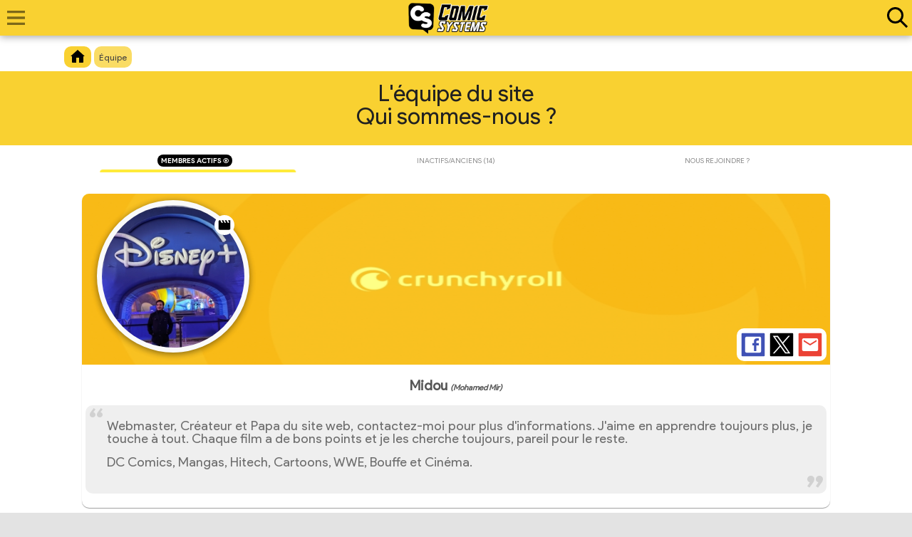

--- FILE ---
content_type: text/html; charset=UTF-8
request_url: https://comic.systems/equipe/
body_size: 17551
content:
<!DOCTYPE html PUBLIC "-//W3C//DTD XHTML 1.0 Strict//EN" "http://www.w3.org/TR/xhtml1/DTD/xhtml1-strict.dtd">
<html xmlns="http://www.w3.org/1999/xhtml">
	<head itemscope itemtype="http://schema.org/WebSite">
		<link rel="stylesheet prefetch" href="/xyz/css/xyz-2024.css?v=20260116072120">
		<link rel="stylesheet prefetch" href="/xyz/css/boutons.css?v=20260116072120">
		<link rel="stylesheet prefetch" href="/xyz/css/google-now.min.css?v=20260116072120">
		<link rel="stylesheet prefetch" href="/xyz/css/fiches-menu.min.css?v=20260116072120">
		<link rel="stylesheet prefetch" href="/xyz/css/equipe.min.css?v=20260116072120">
		<link rel="stylesheet prefetch" href="/xyz/css/texte.css?v=20260116072120">
		<link rel="stylesheet prefetch" href="/xyz/css/titres.css?v=20260116072120">
		<link rel="stylesheet prefetch" href="/xyz/css/galerie.css?v=20260116072120">
		<link rel="stylesheet prefetch" href="/xyz/css/liens.css?v=20260116072120">
		<link rel="stylesheet prefetch" href="/xyz/css/google-form.css?v=20260116072120">
		<link rel="stylesheet prefetch" href="/xyz/css/blocs.min.css?v=20260116072120">
		<link rel="stylesheet prefetch" href="/xyz/css/thumbs.min.css?v=20260116072120">

		<meta http-equiv="Content-Type" content="text/html; charset=utf-8" />
		<title itemprop="name">L'équipe du site</title>
		<meta property="og:site_name" content="Comic.Systems" />
		<meta name="twitter:site" content="@ComicSystems">
		<meta property="og:see_also" content="https://comic.systems/" />
		<meta property="fb:admins" content="100002347838798" />
		<meta property="fb:pages" content="563858470326275" />
		<meta http-equiv="keywords" content="Comic.Systems, ComicSystems.fr, Comic Systems, ComicSystems, Comic System, " />
		<meta name="keywords" content="Comic.Systems, ComicSystems.fr, Comic Systems, ComicSystems, Comic System, " />
		<meta name="news_keywords" content="Comic.Systems, ComicSystems.fr, Comic Systems, ComicSystems, Comic System, " />
		<meta property="og:locale" content="fr_FR" />
		<META NAME="robots" CONTENT="index,follow">
		<link rel="manifest" href="/manifest.json">
		<link rel="mask-icon" href="https://xyz.comic.systems/images/icones/favicon.svg" color="#f9d131">

		<meta name="theme-color" content="#F9D131">
		<meta name="msapplication-navbutton-color" content="#F9D131">
		<meta name="apple-mobile-web-app-capable" content="yes">
		<meta name="apple-mobile-web-app-status-bar-style" content="black-translucent">
		<link rel="author" href="https://plus.google.com/+ComicsystemsFr" type="image/x-icon" />

		<!-- Facebook Pixel Code -->
		<script>
		  !function(f,b,e,v,n,t,s)
		  {if(f.fbq)return;n=f.fbq=function(){n.callMethod?
		  n.callMethod.apply(n,arguments):n.queue.push(arguments)};
		  if(!f._fbq)f._fbq=n;n.push=n;n.loaded=!0;n.version='2.0';
		  n.queue=[];t=b.createElement(e);t.async=!0;
		  t.src=v;s=b.getElementsByTagName(e)[0];
		  s.parentNode.insertBefore(t,s)}(window, document,'script',
		  'https://connect.facebook.net/en_US/fbevents.js');
		  fbq('init', '538921326273597');
		  fbq('track', 'PageView');
		</script>
		<noscript><img height="1" width="1" style="display:none"
		  src="https://www.facebook.com/tr?id=538921326273597&ev=PageView&noscript=1"
		/></noscript>
		
		<!-- Google Analytics -->
		<script async src="https://www.googletagmanager.com/gtag/js?id=UA-40585568-1"></script>
		<script>
			window.dataLayer = window.dataLayer || [];
			function gtag(){dataLayer.push(arguments);}
			gtag('consent', 'default', {
				'ad_user_data': 'denied',
				'ad_personalization': 'denied',
				'ad_storage': 'denied',
				'analytics_storage': 'denied',
				'wait_for_update': 500,
			});
			gtag('js', new Date());
			gtag('config', 'UA-40585568-1');
		</script>
		
		<!-- Google AdSense -->
		<script data-ad-client="ca-pub-4593731785624294" async src="https://pagead2.googlesyndication.com/pagead/js/adsbygoogle.js"></script>
		
	<style>
header .header,
menu .ligne.active a,
.navigation span a{
background-color:#F9D131!important;
color:#000!important;
}
.navigation span a:not([href]){
opacity:0.75;
}
.ficheTitre.categorie,
.categorie .ficheTitre,
.categorie .ficheHeader{
    background-color: #F9D131!important;
}
nav .navigation span svg,
.bouton.theme.view svg,
menu .ligne.active a svg{
fill:#000!important;
}
menu .ligne a svg #circle3748,
menu .ligne.active a svg #circle3748{
stroke:#000!important;
}
menu .ligne.active:after{
background-color:#000!important;
}
.fab,
.fab-content .fab-select select{
background-color:#000!important;
}
.fab svg{
fill:#fff!important;
}
.fab svg{
fill:#fff!important;
}
menu .social .lien:hover svg{
fill:#F9D131!important;
}
.fab-menu.active + .xyz{
background-color:#F9D131!important;
}
@media (prefers-color-scheme: dark) {
menu .social .lien svg{
fill:#fff!important;
}
menu .ligne a svg #circle3748{
stroke:#fff!important;
}
}
.fab-menu.active + .xyz svg{
fill:#000!important;
}			.bouton.theme,
			titre.theme{
				background:-webkit-linear-gradient(-45deg, #FFC107, #F9D131);
			}
			body{
				background-color:;			}
			header .header{
				background-color:#F9D131;
			}
			header .menu.actif svg{
				fill:#212121 !important;
			}
			header .logo{
				background-image:url("https://xyz.comic.systems/logo");
			}
			header .recherche .icon{
				border-color:#000 !important;
			}
			header .recherche .loupe .icon::before,
			header .recherche .loupe .icon::after{
				background-color:#000 !important;
			}
			header .recherche:hover .loupe .icon,
			header .recherche.actif .loupe .icon{
				border-color:#212121 !important;
			}
			header .menu svg{
				fill:#000 !important;
			}
			header .menu:hover svg,
			header .menu.actif svg{
				fill:#212121 !important;
			}
			header .recherche:hover .loupe .icon::before,
			header .recherche:hover .loupe .icon::after,
			header .recherche.actif .loupe .icon::before,
			header .recherche.actif .loupe .icon::after{
				background-color:#212121 !important;
			}
			header .recherche.actif input::-webkit-input-placeholder{
				color:#212121;
				opacity:0.5;
			}
			header .recherche.actif input{
				color:#212121;
				box-shadow: 0px 1px 0px 0px #212121;
			}
			menu .ligne.active:after{
				background-color:#212121;
			}
			menu .ligne .notification{
				background-color:#212121;
			}
			.fab{
				background-color:#FFC107;
			}
			menu .social .lien svg,
			.fab svg{
				fill:#000;
			}
			menu .social .lien:hover svg,
			.fab:hover svg,
			.fab-menu.active + .xyz svg{
				fill:#212121;
			}
			section.liens {
				padding:0;
			}
			section.liens .wrapHeader{
				text-transform:uppercase;
				font-size:16px;
				margin:5px;
			}
			section.liens ul {
				height: 200px;
				overflow-y: scroll;
				overflow-x: hidden;
				margin:5px;
				padding:0px;
				list-style:none;
			}
			section.liens ul li {
				background-color:transparent !important;
				margin: 0px 10px !important;
				font-size:14px;
				box-shadow:0px 1px 0px rgba(255,255,255,0.25);
			}
			section.liens ul li:hover {
				background-color:rgba(0, 0, 0, 0.5) !important;
			}
			section.liens ul li a span {
				color:#fff!important;
			}
			section.liens ul li a{
				padding:5px;
				display: block!important;
				position:relative;
				color:#212121;
			}
			@media (prefers-color-scheme: dark) {
				section.liens ul li a{
					color:#ffffff;
				}
			}
			section.liens ul li a:hover{
				-moz-transition: all .2s ease-in-out;
				-webkit-transition: all .2s ease-in-out;
				color:#F9D131;
			}
			
			footer a.bouton.nobg{
				color:#212121!important;
			}
			@media (prefers-color-scheme: dark) {
				footer a.bouton.nobg{
					color:#FFFFFF!important;
				}
			}
			
			@media screen and (max-width: 650px){
				section.liens ul{
					margin:0;
				}
				section.liens ul li{
					font-size:11px;
				}
			}
			
			.mce-charactercount {
				position: absolute!important;
				top: 7px;
				right: 11px;
				text-shadow: none!important;
			}
			
			/* dark theme */
            @media (prefers-color-scheme: dark) {
                .information,
                .information .wrapTitre,
			    .wrapTitre-desc .bouton.blanc,
                .profilBloc,
                .profilPseudo,
                .profilBoutons{
                    background-color: #494949!important;
                    border-color: #212121;
                    color:#fff!important;;
                }
				.blanciOS {
					color: #fff;
					background: #5c5c5c!important;
				}
                section.accueil .google-card:hover{
                    background-color: #212121;
                    color:#fff;
                }
                .galerie-thumbs{
                	border-color:#000;
                }
			    quote {
    			    background-color: #494949;
			        color: #FFF;
			    }
                /* champ de texte */
                .mce-panel,
                div#mceu_25,
                .mce-content-body,
                #tinymce {
                    background-color:#212121!important;
                }
                .mce-btn:not(.mce-primary){
                    background-color:#414141!important;
                }
                .mce-btn.mce-primary{
                    background-color:transparent!important;
                }
                .mce-btn.mce-primary button{
                    background-color:rgba(65, 133, 244, 0.5)!important;
                }
                .mce-btn.mce-primary button:hover,
                .mce-btn.mce-primary button:active,
                .mce-btn.mce-primary button:focus{
                    background-color:#4285F4!important;
                }
                .mce-btn:hover,
                .mce-btn.mce-active, .mce-btn.mce-active:hover{
                    background-color:#000!important;
                    border-color:#494949!important;
                }
                .mce-btn-group:not(:first-child){
                    border-color:#494949!important;
                }
				.mce-label,
                .mce-btn button,
                .mce-ico,
                .mce-path-item,
                .mce-divider,
                .mce-title{
                    color:#FFF!important;
                    text-shadow:none!important;
                }
                .mce-floatpanel.mce-fixed,
                .mce-menu-item{
                    background-color: #424242!important;
                }
                .mce-menu-item span {
                    color: #fff!important;
                }
                .mce-menu-item:hover,
                .mce-menu-item:focus,
                .mce-menu-item.mce-selected,
                .mce-menu-item-normal.mce-active{
                    background-color:#4285F4!important;
                }
                .popupScreen.Lollipop .popup {
                    background-color: #333;
                    color: #FFF;
                }
                .popupScreen.Lollipop .popup h1,
                .popupScreen.Lollipop .popup h2 {
                    margin-bottom:10px;
                    text-align:left;
                }
                .popupScreen.Lollipop .popup h1 img{
                    filter:invert(100%);
                }
                .popupScreen.Lollipop .popup .popupActions {
                    background-color: #333333;
                }
                .popupScreen.Lollipop .popup .popupActions .popupBtn {
                    color: #ffffff;
                    border-radius:50px;
                }
                .popupScreen.Lollipop .popup .popupActions .popupBtn:hover {
                    background-color: rgba(65, 133, 244, 0.5);
                }
                .popupScreen.Lollipop .popup .popupPartager .popupBtn{
                    color:#fff;
                }
			}			.teamContent {
				margin:0px;
			}
		</style>
	</head>
	<body class="">

		<div class="neige"></div>

		
		<header class="desktop jaune">
			<div class="loader"></div>
			<div class="header neige">
				<span class="menu" title="Afficher/cacher le menu">
					<svg viewBox="0 0 24 24" xmlns="http://www.w3.org/2000/svg">
						<path d="M0 0h24v24H0z" fill="none"/>
						<path d="M3 18h18v-2H3v2zm0-5h18v-2H3v2zm0-7v2h18V6H3z"/>
					</svg>
				</span>
				<span class="titre">
					<a href="/" class="logo" title="Retour à l'accueil"></a>
				</span>
				<a href="/recherche" class="recherche inline_block vertical_align_top" title="Recherche" />
					<span class="loupe">
						<span class="icon"></span>
					</span>
				</a>
			</div>
		</header>
		<page class="page-equipe">
			
			<menu>
				<span class="ligne">
					<a href="/cinema/" class="lien">
						<svg version="1.0" id="Layer_1" xmlns="http://www.w3.org/2000/svg" xmlns:xlink="http://www.w3.org/1999/xlink" x="0px" y="0px" viewBox="0 0 24 24" enable-background="new 0 0 24 24" xml:space="preserve" class="thumb24x24"><path d="M18,4l2,4h-2.5l-2-4h-2.8l2,4h-2.5l-2-4H7.5l2,4H7L5,4H4C2.9,4,2,4.9,2,6v12c0,1.1,0.9,2,2,2h16c1.1,0,2-0.9,2-2V4H18z"></path></svg>&nbsp;
						Cinéma
					</a>
				</span>
				<span class="ligne">
					<a href="/series-tv/" class="lien">
						<svg xmlns="http://www.w3.org/2000/svg" xmlns:xlink="http://www.w3.org/1999/xlink" version="1.1" id="Layer_1" x="0px" y="0px" viewBox="0 0 453.001 453.001" xml:space="preserve" class="thumb24x24"><g><path d="M420.135,110.203H280.091l49.728-81.594c4.312-7.074,2.072-16.304-5.002-20.615c-7.073-4.313-16.304-2.072-20.615,5.002 l-59.243,97.207h-36.916L148.8,12.996c-4.311-7.072-13.541-9.312-20.615-5.002c-7.074,4.312-9.314,13.541-5.002,20.615    l49.728,81.594H32.865C14.743,110.203,0,124.946,0,143.067v271.271c0,18.121,14.743,32.864,32.865,32.864h387.271    c18.122,0,32.865-14.743,32.865-32.864V143.067C453,124.946,438.257,110.203,420.135,110.203z M317.677,374.912    c0,9.866-7.998,17.865-17.865,17.865H71.188c-9.866-0.001-17.864-7.999-17.864-17.865V182.494c0-9.866,7.998-17.865,17.865-17.865    h228.623c9.866,0,17.865,7.999,17.865,17.865V374.912z M383.792,369.203c-17.093,0-31-13.907-31-31c0-17.094,13.907-31,31-31    c17.093,0,31,13.906,31,31S400.885,369.203,383.792,369.203z M383.792,250.203c-17.093,0-31-13.906-31-31s13.907-31,31-31    c17.093,0,31,13.906,31,31S400.885,250.203,383.792,250.203z"></path></g></svg>&nbsp;
						Séries/TV
					</a>
				</span>
				<span class="ligne">
					<a href="/svod/" class="lien">
						<svg xmlns="http://www.w3.org/2000/svg" xmlns:xlink="http://www.w3.org/1999/xlink" version="1.1" id="Capa_1" x="0px" y="0px" viewBox="0 0 467.434 467.434" xml:space="preserve" class="thumb24x24"><g><path d="M421.18,35.684H140.969c-25.541,0-46.256,20.717-46.256,46.256v43.535h40.139V90.316c0-9.727,7.869-17.596,17.596-17.596   h257.252c9.728,0,17.596,7.869,17.596,17.596v165.445c0,9.73-7.867,17.596-17.596,17.596H289.832v57.723   c0,0-0.17,76.699-0.197,77.361c-0.324,8.113-2.676,15.643-6.5,22.279h83.293c9.727,0,17.594-7.865,17.594-17.594v-22.498   c0-9.729-7.867-17.596-17.594-17.596H323.49v-31.211h97.689c25.541,0,46.254-20.715,46.254-46.258V81.939   C467.434,56.4,446.721,35.684,421.18,35.684z M398.453,319.277c-7.98,0-14.432-6.471-14.432-14.443   c0-7.961,6.451-14.418,14.432-14.418c7.957,0,14.426,6.457,14.426,14.418C412.879,312.807,406.41,319.277,398.453,319.277z"></path><path d="M240.949,149.08H75.133c-13.953,0-25.281,11.328-25.281,25.283v35.389h34.701v-21.008h146.975v173.715H149.91v28.109   c2.352-1.646,5.041-2.828,8.133-2.828c7.959,0,14.43,6.455,14.43,14.416c0,7.973-6.471,14.441-14.43,14.441   c-3.092,0-5.781-1.18-8.133-2.824v4.119c0,4.9-1.014,9.525-2.641,13.857h93.68c13.951,0,25.281-11.322,25.281-25.277V174.363   C266.23,160.408,254.9,149.08,240.949,149.08z"></path><path d="M110.539,230.93H15.768C7.053,230.93,0,237.984,0,246.695v168.766c0,8.715,7.053,15.77,15.768,15.77h94.771   c8.713,0,15.77-7.055,15.77-15.77V246.695C126.309,237.984,119.252,230.93,110.539,230.93z M63.16,422.24   c-6.697,0-12.139-5.441-12.139-12.154c0-6.686,5.441-12.111,12.139-12.111c6.686,0,12.127,5.426,12.127,12.111   C75.287,416.799,69.846,422.24,63.16,422.24z M100.689,373.018H25.633V262.297h75.057V373.018z"></path></g></svg>&nbsp;
						Streaming
					</a>
				</span>
				<span class="ligne">
					<a href="/mangas/" class="lien">
						<svg xmlns:svg="http://www.w3.org/2000/svg" xmlns="http://www.w3.org/2000/svg" version="1.0" width="200" height="200" viewBox="0 0 239.316 239.501" id="svg3715" xml:space="preserve" class="thumb24x24"><defs id="defs3765"></defs><circle cx="119.816" cy="120.001" r="112.5" transform="translate(0.1375748,0.1666536)" style="fill:none;stroke:none;stroke-width:14" id="circle3720"></circle><polygon points="118.059,107.948 122.924,117.805 133.802,119.386 125.931,127.059 127.789,137.893 118.059,132.777 108.33,137.893 110.188,127.059 102.316,119.386 113.194,117.805 118.059,107.948 " transform="translate(0.1375748,0.1666536)" id="polygon3722"></polygon><polygon points="140.197,72.316 145.062,82.173 155.94,83.753 148.069,91.426 149.927,102.26 140.197,97.145 130.468,102.26 132.326,91.426 124.455,83.753 135.332,82.173 140.197,72.316 " transform="translate(0.1375748,0.1666536)" id="polygon3724"></polygon><polygon points="97.269,73.71 102.134,83.567 113.012,85.147 105.141,92.82 106.999,103.654 97.269,98.539 87.54,103.654 89.397,92.82 81.526,85.147 92.404,83.567 97.269,73.71 " transform="translate(0.1375748,0.1666536)" id="polygon3726"></polygon><polygon points="76.396,110.853 81.261,120.71 92.139,122.291 84.268,129.963 86.125,140.797 76.396,135.682 66.667,140.797 68.524,129.963 60.653,122.291 71.531,120.71 76.396,110.853 " transform="translate(0.1375748,0.1666536)" id="polygon3728"></polygon><polygon points="161.587,110.17 166.451,120.027 177.329,121.607 169.458,129.281 171.315,140.115 161.587,135 151.856,140.115 153.715,129.281 145.844,121.607 156.722,120.027 161.587,110.17 " transform="translate(0.1375748,0.1666536)" id="polygon3730"></polygon><polygon points="96.3,148.154 101.165,158.012 112.043,159.592 104.172,167.266 106.03,178.099 96.3,172.984 86.571,178.099 88.429,167.266 80.558,159.592 91.436,158.012 96.3,148.154 " transform="translate(0.1375748,0.1666536)" id="polygon3732"></polygon><polygon points="138.809,147.154 143.673,157.012 154.551,158.592 146.68,166.266 148.538,177.099 138.809,171.984 129.078,177.099 130.937,166.266 123.065,158.592 133.943,157.012 138.809,147.154 " transform="translate(0.1375748,0.1666536)" id="polygon3734"></polygon><g transform="translate(0.1375748,0.1666536)" id="g3740"><path d="M 56.48,64.83 C 47.48,75.83 44.409,80.221 39.426,92.677 C 37.267,98.073 30.495,115.001 38.495,120.001 C 46.495,125.001 55.954,98.627 64.467,85.554 C 70.511,76.271 100.344,28.493 64.035,57.059" id="path3742"></path></g><g transform="translate(0.1375748,0.1666536)" id="g3744"><circle cx="100.15" cy="38.117001" r="9" id="circle3746"></circle></g><circle cx="119.5" cy="119.5" r="112.5" transform="translate(0.1375748,0.1666536)" style="fill:none;stroke:#fff;stroke-width:14" id="circle3748"></circle><polygon points="117.742,107.447 122.607,117.304 133.485,118.885 125.614,126.558 127.473,137.392 117.742,132.276 108.014,137.392 109.871,126.558 102,118.885 112.878,117.304 117.742,107.447 " transform="translate(0.1375748,0.1666536)" id="polygon3750"></polygon><polygon points="139.881,71.815 144.746,81.672 155.623,83.252 147.752,90.925 149.61,101.759 139.881,96.644 130.151,101.759 132.01,90.925 124.139,83.252 135.016,81.672 139.881,71.815 " transform="translate(0.1375748,0.1666536)" id="polygon3752"></polygon><polygon points="96.953,73.209 101.817,83.066 112.695,84.646 104.824,92.319 106.682,103.153 96.953,98.038 87.223,103.153 89.081,92.319 81.21,84.646 92.088,83.066 96.953,73.209 " transform="translate(0.1375748,0.1666536)" id="polygon3754"></polygon><polygon points="76.08,110.352 80.944,120.209 91.822,121.789 83.951,129.463 85.809,140.297 76.08,135.182 66.35,140.297 68.208,129.463 60.337,121.789 71.215,120.209 76.08,110.352 " transform="translate(0.1375748,0.1666536)" id="polygon3756"></polygon><polygon points="161.27,109.669 166.135,119.526 177.013,121.107 169.142,128.779 171,139.613 161.27,134.498 151.541,139.613 153.398,128.779 145.527,121.107 156.405,119.526 161.27,109.669 " transform="translate(0.1375748,0.1666536)" id="polygon3758"></polygon><polygon points="95.984,147.654 100.849,157.511 111.727,159.092 103.855,166.764 105.713,177.599 95.984,172.482 86.254,177.599 88.112,166.764 80.241,159.092 91.119,157.511 95.984,147.654 " transform="translate(0.1375748,0.1666536)" id="polygon3760"></polygon><polygon points="138.492,146.654 143.356,156.511 154.234,158.092 146.363,165.764 148.221,176.598 138.492,171.482 128.762,176.598 130.62,165.764 122.749,158.092 133.627,156.511 138.492,146.654 " transform="translate(0.1375748,0.1666536)" id="polygon3762"></polygon></svg>&nbsp;
						Mangas
					</a>
				</span>
				<span class="ligne">
					<a href="/comics/" class="lien">
						<svg xmlns="http://www.w3.org/2000/svg" version="1.0" viewBox="0 0 450.000000 341.000000" preserveAspectRatio="xMidYMid meet" class="thumb24x24"><g xmlns="http://www.w3.org/2000/svg" transform="translate(0.000000,341.000000) scale(0.100000,-0.100000)" stroke="none"><path d="M464 3088 c-171 -167 -343 -334 -383 -372 l-72 -69 43 -51 c23 -28 119 -141 213 -251 319 -374 1479 -1737 1731 -2034 138 -163 253 -296 256 -296 3 0 355 400 783 890 428 490 927 1060 1109 1268 182 209 332 384 333 390 2 7 -167 184 -375 394 l-377 382 -310 6 c-170 3 -539 10 -820 15 -280 5 -613 12 -740 15 -126 2 -421 7 -655 10 l-425 6 -311 -303z m776 63 c0 -4 -30 -18 -67 -31 -214 -70 -400 -229 -490 -416 -52 -109 -68 -206 -55 -328 6 -55 10 -102 8 -104 -2 -1 -37 29 -79 68 -84 78 -156 169 -193 242 l-24 46 256 249 c141 136 263 252 272 257 8 5 41 12 71 16 81 11 301 11 301 1z m2085 -17 c12 -12 14 -27 9 -67 -4 -29 -8 -53 -9 -55 -2 -2 -297 126 -304 133 -2 3 61 5 142 5 120 0 148 -3 162 -16z m-855 -134 c373 -39 658 -144 830 -306 l68 -64 172 -7 c142 -5 173 -4 181 8 5 8 9 92 9 187 0 147 2 173 15 170 13 -3 369 -311 394 -342 9 -11 -4 -33 -60 -102 -131 -161 -407 -471 -458 -513 l-50 -42 -48 34 c-141 101 -483 210 -805 258 -153 23 -273 27 -743 21 -211 -3 -275 0 -339 13 -359 74 -454 259 -241 469 65 64 139 104 265 144 225 72 542 100 810 72z m-1255 -1299 c240 -57 496 -80 1005 -91 434 -9 484 -13 612 -56 116 -38 212 -147 194 -219 -10 -41 -62 -90 -130 -124 -105 -52 -214 -71 -432 -78 l-191 -6 -104 56 c-141 75 -199 91 -331 91 -105 0 -107 0 -190 -42 l-83 -42 -25 28 c-49 55 -395 456 -413 479 -23 29 -17 29 88 4z m1285 -942 c0 -12 -261 -329 -271 -329 -3 0 -21 19 -40 43 -19 23 -82 97 -141 164 -60 67 -108 124 -108 127 0 3 126 6 280 6 195 0 280 -3 280 -11z"></path></g></svg>&nbsp;
						Comics
					</a>
				</span>
				<span class="ligne">
					<a href="/evenements/" class="lien">
						<svg version="1.0" id="Layer_1" xmlns="http://www.w3.org/2000/svg" xmlns:xlink="http://www.w3.org/1999/xlink" x="0px" y="0px" viewBox="0 0 24 24" enable-background="new 0 0 24 24" xml:space="preserve" class="thumb24x24"><rect x="6" y="2" fill-rule="evenodd" clip-rule="evenodd" width="2" height="4"></rect><rect x="16" y="2" fill-rule="evenodd" clip-rule="evenodd" width="2" height="4"></rect><path d="M19,4H5C3.9,4,3,4.9,3,6v14c0,1.1,0.9,2,2,2h14c1.1,0,2-0.9,2-2V6C21,4.9,20.1,4,19,4z M19,20H5V9h14V20z"></path><rect x="12" y="13" fill-rule="evenodd" clip-rule="evenodd" width="5" height="5"></rect></svg>&nbsp;
						Év<span class="textDesktop">énem</span>ents
					</a>
				</span>
				<span class="ligne">
					<a href="/jeux-video/" class="lien">
						<svg xmlns="http://www.w3.org/2000/svg" xmlns:xlink="http://www.w3.org/1999/xlink" version="1.1" id="Capa_1" x="0px" y="0px" viewBox="0 0 53.626 53.626" style="enable-background:new 0 0 53.626 53.626;" xml:space="preserve" class="thumb24x24"><g><path style="" d="M48.831,15.334c-7.083-11.637-17.753-3.541-17.753-3.541c-0.692,0.523-1.968,0.953-2.835,0.955   l-2.858,0.002c-0.867,0.001-2.143-0.429-2.834-0.952c0,0-10.671-8.098-17.755,3.539C-2.286,26.97,0.568,39.639,0.568,39.639   c0.5,3.102,2.148,5.172,5.258,4.912c3.101-0.259,9.832-8.354,9.832-8.354c0.556-0.667,1.721-1.212,2.586-1.212l17.134-0.003   c0.866,0,2.03,0.545,2.585,1.212c0,0,6.732,8.095,9.838,8.354c3.106,0.26,4.758-1.812,5.255-4.912   C53.055,39.636,55.914,26.969,48.831,15.334z M20.374,24.806H16.7v3.541c0,0-0.778,0.594-1.982,0.579   c-1.202-0.018-1.746-0.648-1.746-0.648v-3.471h-3.47c0,0-0.433-0.444-0.549-1.613c-0.114-1.169,0.479-2.114,0.479-2.114h3.675 v-3.674c0,0,0.756-0.405,1.843-0.374c1.088,0.034,1.885,0.443,1.885,0.443l-0.015,3.604h3.47c0,0,0.606,0.778,0.656,1.718   C20.996,23.738,20.374,24.806,20.374,24.806z M37.226,28.842c-1.609,0-2.906-1.301-2.906-2.908c0-1.61,1.297-2.908,2.906-2.908   c1.602,0,2.909,1.298,2.909,2.908C40.135,27.542,38.828,28.842,37.226,28.842z M37.226,20.841c-1.609,0-2.906-1.3-2.906-2.907   c0-1.61,1.297-2.908,2.906-2.908c1.602,0,2.909,1.298,2.909,2.908C40.135,19.542,38.828,20.841,37.226,20.841z M44.468,25.136   c-1.609,0-2.906-1.3-2.906-2.908c0-1.609,1.297-2.908,2.906-2.908c1.602,0,2.909,1.299,2.909,2.908   C47.377,23.836,46.07,25.136,44.468,25.136z"></path></g></svg>&nbsp;
						<span class="textDesktop">Jeux vidéo</span>
						<span class="textMobile">Gaming</span>
					</a>
				</span>
				<span class="ligne">
					<a href="/cartoons/" class="lien">
						<svg xmlns="http://www.w3.org/2000/svg" version="1.0" viewBox="0 0 1024.000000 952.000000" preserveAspectRatio="xMidYMid meet" class="thumb24x24"><g transform="translate(0.000000,952.000000) scale(0.100000,-0.100000)" stroke="none"><path d="M975 9499 c-121 -25 -263 -116 -366 -235 -175 -202 -307 -569 -378 -1054 -90 -606 -111 -1050 -111 -2335 -1 -665 -7 -948 -34 -1570 -18 -404 -32 -842 -46 -1435 -5 -239 -15 -592 -21 -785 -15 -510 -17 -1661 -3 -1675 28 -28 686 -178 919 -209 44 -6 130 -17 190 -26 336 -47 416 -56 618 -74 382 -35 659 -50 1427 -82 370 -15 1095 -12 1540 5 206 8 470 18 585 21 456 14 1487 92 2120 161 653 71 1407 196 1782 295 62 16 116 28 120 27 25 -7 308 84 503 162 113 44 230 104 322 162 55 36 57 38 65 95 4 32 8 895 7 1918 0 1966 -4 2223 -54 3774 -9 286 -77 1185 -100 1326 -5 33 -23 155 -39 270 -45 320 -81 467 -156 637 -137 313 -339 530 -565 609 -56 20 -85 23 -205 23 -127 0 -147 -3 -220 -28 -44 -15 -105 -41 -135 -58 -66 -38 -222 -191 -272 -268 -137 -210 -224 -483 -263 -830 -9 -80 -19 -148 -21 -152 -7 -11 -128 1 -396 38 -136 19 -298 39 -360 44 -62 5 -194 18 -293 29 -260 29 -523 47 -1100 77 -568 30 -1095 35 -1520 15 -1114 -54 -1676 -121 -2303 -278 -79 -19 -145 -34 -147 -31 -2 2 -11 60 -20 128 -70 552 -193 873 -416 1086 -159 151 -315 223 -499 229 -58 2 -127 0 -155 -6z m4880 -2894 c1050 -114 1864 -480 2429 -1094 225 -244 431 -578 516 -840 62 -190 75 -295 74 -596 0 -300 -6 -349 -71 -543 -121 -365 -355 -716 -659 -987 -365 -324 -947 -644 -1494 -820 -259 -83 -593 -156 -875 -191 -202 -25 -613 -30 -825 -9 -538 51 -1080 196 -1543 414 -221 104 -490 269 -721 443 -148 112 -403 365 -505 501 -312 417 -449 828 -428 1282 18 365 117 667 324 979 376 567 976 997 1753 1256 373 125 692 186 1140 220 176 13 710 4 885 -15z"></path><path d="M7296 5195 c-3 -8 -12 -15 -21 -15 -20 0 -125 -106 -125 -126 0 -8 -7 -17 -15 -20 -8 -4 -15 -17 -15 -30 0 -13 -3 -24 -8 -24 -4 0 -16 -30 -27 -67 -27 -93 -28 -339 -2 -463 10 -47 23 -89 28 -95 5 -5 9 -17 9 -27 0 -10 4 -18 9 -18 5 0 13 -9 16 -21 9 -28 70 -89 88 -89 9 0 17 -5 19 -11 16 -47 271 -52 333 -7 47 35 78 65 86 82 5 12 13 28 17 36 26 45 32 62 32 89 0 17 4 32 9 35 14 9 23 80 28 230 2 90 0 143 -6 149 -6 6 -11 25 -11 42 0 30 -20 99 -33 111 -4 4 -7 14 -7 22 0 24 -87 149 -122 175 -18 13 -45 27 -60 31 -16 3 -28 11 -28 16 0 6 -39 10 -94 10 -74 0 -95 -3 -100 -15z"></path><path d="M3246 5135 c-3 -8 -12 -15 -21 -15 -20 0 -125 -106 -125 -126 0 -8 -7 -17 -15 -20 -8 -4 -15 -17 -15 -30 0 -13 -3 -24 -8 -24 -4 0 -16 -30 -27 -67 -27 -93 -28 -339 -2 -463 10 -47 23 -89 28 -95 5 -5 9 -17 9 -27 0 -10 4 -18 9 -18 5 0 13 -9 16 -21 9 -28 70 -89 88 -89 9 0 17 -5 19 -11 16 -47 271 -52 333 -7 47 35 78 65 86 82 5 12 13 28 17 36 26 45 32 62 32 89 0 17 4 32 9 35 14 9 23 80 28 230 2 90 0 143 -6 149 -6 6 -11 25 -11 42 0 30 -20 99 -33 111 -4 4 -7 14 -7 22 0 24 -87 149 -122 175 -18 13 -45 27 -60 31 -16 3 -28 11 -28 16 0 6 -39 10 -94 10 -74 0 -95 -3 -100 -15z"></path><path d="M6770 4082 c0 -5 -20 -19 -45 -31 -25 -12 -45 -26 -45 -31 0 -5 -13 -11 -30 -15 -16 -4 -30 -10 -30 -15 0 -5 -13 -11 -30 -15 -16 -4 -30 -11 -30 -16 0 -5 -6 -9 -14 -9 -7 0 -19 -6 -25 -14 -7 -8 -26 -18 -44 -22 -17 -3 -37 -13 -45 -20 -7 -8 -22 -14 -33 -14 -10 0 -19 -4 -19 -9 0 -5 -13 -12 -30 -16 -16 -4 -30 -10 -30 -15 0 -5 -14 -11 -31 -15 -17 -4 -42 -13 -57 -21 -15 -8 -35 -14 -44 -14 -10 0 -18 -4 -18 -10 0 -5 -10 -10 -23 -10 -12 0 -31 -6 -42 -14 -11 -7 -41 -16 -67 -20 -27 -4 -48 -11 -48 -16 0 -4 -27 -11 -60 -15 -33 -4 -60 -11 -60 -15 0 -4 -43 -11 -95 -15 -52 -4 -98 -11 -101 -16 -7 -12 -441 -12 -448 0 -3 5 -49 12 -101 16 -52 4 -95 11 -95 15 0 5 -29 12 -65 15 -36 4 -68 11 -71 16 -2 5 -27 11 -54 15 -28 4 -50 10 -50 15 0 4 -21 11 -47 15 -27 3 -52 10 -58 14 -5 4 -26 11 -45 15 -19 4 -39 11 -45 15 -5 4 -26 11 -45 15 -19 4 -44 14 -55 21 -11 8 -31 14 -45 14 -14 0 -34 7 -44 15 -11 8 -30 15 -43 15 -13 0 -23 5 -23 10 0 6 -8 10 -17 10 -10 0 -31 7 -47 15 -41 22 -58 5 -49 -49 5 -35 21 -56 114 -148 59 -60 110 -108 114 -108 4 0 24 -14 44 -30 48 -40 53 -45 71 -53 8 -5 33 -19 55 -33 22 -13 48 -27 58 -30 9 -4 17 -10 17 -14 0 -5 14 -11 30 -15 17 -4 30 -10 30 -15 0 -5 14 -11 30 -15 17 -4 30 -11 30 -16 0 -5 8 -9 18 -9 9 0 34 -9 55 -20 20 -11 48 -20 61 -20 14 0 27 -4 30 -9 3 -5 23 -12 43 -16 21 -4 43 -11 49 -16 6 -4 37 -11 70 -15 32 -4 62 -12 66 -18 10 -16 500 -15 519 0 8 7 38 15 66 19 29 4 55 11 58 15 3 5 23 11 45 15 22 4 42 10 45 15 3 4 20 11 38 14 39 7 314 143 337 166 11 11 70 50 75 50 8 0 26 15 90 73 28 26 55 47 59 47 10 0 106 95 106 105 0 4 19 29 43 56 55 61 67 77 67 85 0 3 9 17 20 31 11 14 20 38 20 54 0 15 5 31 10 34 6 4 5 12 -4 21 -16 15 -36 19 -36 6z"></path></g></svg>&nbsp;
						Cartoons
					</a>
				</span>

				<div class="separation"></div>
				<span class="ligne">
					<a href="https://worldsofdc.comic.systems/" class="lien wodc" target="_blank" title="Worlds of DC: Films, Séries TV, Jeux vidéo et Comics • Comic.Systems">
						<img src="https://worldsofdc.comic.systems/images/favicon-48x48.png" class="thumb24x24" />
						Worlds of DC
					</a>
				</span>
				<span class="ligne">
					<a href="https://marvelstudios.comic.systems/" class="lien mcu" target="_blank" title="Calendrier Marvel Studios • Comic.Systems">
						<img src="https://marvelstudios.comic.systems/images/favicon-48x48.png" class="thumb24x24" />
						Sorties MCU
					</a>
				</span>
				<span class="ligne">
					<a href="https://swipe.comic.systems/" class="lien swipe" target="_blank" title="Swipe CS: Trouvez un film ou une série à plusieurs • Comic.Systems">
						<img src="https://swipe.comic.systems/images/favicon-48x48.png" class="thumb24x24" />
						Swipe CS
					</a>
				</span>
				<div class="separation"></div>
				<span class="ligne active"><a href="/equipe/" class="lien">L'équipe</a></span>
			</menu>			<nav class="relative">
				<div class="navigation">
					<span><a href="/" class="nav-lien"><svg version="1.0" id="Layer_1" xmlns="http://www.w3.org/2000/svg" xmlns:xlink="http://www.w3.org/1999/xlink" x="0px" y="0px" viewBox="0 0 24 24" enable-background="new 0 0 24 24" xml:space="preserve" class="thumb24x24"><path d="M20,20v-8h2v0L12,3L2,12v0h2v8c0,0.6,0.4,1,1,1h5v-7h4v7h5C19.6,21,20,20.6,20,20z"/></svg></a></span>

					<span>
						<a>
							<span>Équipe</span>
						</a>
					</span>				</div>
			</nav>
			<content class="principal top bgjaune">
				<h1 class="wrapTitre ficheTitre ficheTitreTop bgjaune">L'équipe du site <br /><span class="msgTeam">Qui sommes-nous ?</span></h1>
			</content>
			<content class="principal contenu">
				<section class="tabs teamHeader triple jaune margin_none">
					<a href="#actifs">
						<span>Membres actifs (5)</span>
					</a><a href="#inactifs">
						<span>Inactifs/Anciens (14)</span>
					</a><a href="#rejoindre">
						<span>Nous rejoindre ?</span>
					</a>
				</section>
				<section class="actu ficheTitre">					
					<section class="lesOnglets margin_none padding_none" style="display:none;">
						<section class="section teamContent" id="actifs" style="display: none;"></section>
						<section class="section teamContent" id="inactifs" style="display: none;"></section>				
						<section class="section teamContent" id="rejoindre" style="display: none;"></section>
					</section>
					<div class="contenu centrer" style="background-color:#212121;color:#fff;padding:5px;">
						<div class="chargement">
							Chargement&hellip;
							<div class="loading">
								<div class="bounce1"></div>
								<div class="bounce2"></div>
								<div class="bounce3"></div>
							</div>
						</div>
						<div class="erreur" style="display:none;">
							<span class="message">Erreur de connexion&hellip;</span><br />
							<span class="retry" id="contenu">Réessayer ?</span>
						</div>
					</div>
				</section>

			</content>
			<content class="footer">
				<footer>
					<div class="moitie inline_block vertical_align_middle gauche social">
						Retrouvez-nous sur :<br />
						<a href="https://www.facebook.com/Comic.Systems" title="Page Facebook" target="_blank" class="bouton carre rond facebook"><svg xmlns="http://www.w3.org/2000/svg" viewBox="0 0 24 24" class="svg stroke_none thumb24x24 svgIcon replaced-svg"><g id="post-facebook"><path d="M20,2H4C2.9,2,2,2.9,2,4l0,16c0,1.1,0.9,2,2,2h16c1.1,0,2-0.9,2-2V4C22,2.9,21.1,2,20,2z M19,4v3h-2c-0.6,0-1,0.4-1,1v2h3v3h-3v7h-3v-7h-2v-3h2V7.5C13,5.6,14.6,4,16.5,4H19z"></path></g></svg></a>
						<a href="https://twitter.com/ComicSystems" title="Compte X (Twitter)" target="_blank" class="bouton carre rond noirFonce"><svg xmlns="http://www.w3.org/2000/svg" xmlns:xlink="http://www.w3.org/1999/xlink" version="1.1" id="x-twitter" viewBox="0 0 24 24" xml:space="preserve" class="svg thumb24x24 svgIcon"><path d="M14.095479,10.316482L22.286354,1h-1.940718l-7.115352,8.087682L7.551414,1H1l8.589488,12.231093L1,23h1.940717  l7.509372-8.542861L16.448587,23H23L14.095479,10.316482z M11.436522,13.338465l-0.871624-1.218704l-6.924311-9.68815h2.981339  l5.58978,7.82155l0.867949,1.218704l7.26506,10.166271h-2.981339L11.436522,13.338465z"/></svg></a>
						<a href="https://www.instagram.com/comic.systems/" title="Compte Instagram" target="_blank" class="bouton carre rond rose"><svg xmlns="http://www.w3.org/2000/svg" xmlns:xlink="http://www.w3.org/1999/xlink"  viewBox="0 0 24 24" style="enable-background:new 0 0 491.858 491.858;" xml:space="preserve" class="svg stroke_none thumb24x24 svgIcon replaced-svg"><path d="M12 2.163c3.204 0 3.584.012 4.85.07 3.252.148 4.771 1.691 4.919 4.919.058 1.265.069 1.645.069 4.849 0 3.205-.012 3.584-.069 4.849-.149 3.225-1.664 4.771-4.919 4.919-1.266.058-1.644.07-4.85.07-3.204 0-3.584-.012-4.849-.07-3.26-.149-4.771-1.699-4.919-4.92-.058-1.265-.07-1.644-.07-4.849 0-3.204.013-3.583.07-4.849.149-3.227 1.664-4.771 4.919-4.919 1.266-.057 1.645-.069 4.849-.069zm0-2.163c-3.259 0-3.667.014-4.947.072-4.358.2-6.78 2.618-6.98 6.98-.059 1.281-.073 1.689-.073 4.948 0 3.259.014 3.668.072 4.948.2 4.358 2.618 6.78 6.98 6.98 1.281.058 1.689.072 4.948.072 3.259 0 3.668-.014 4.948-.072 4.354-.2 6.782-2.618 6.979-6.98.059-1.28.073-1.689.073-4.948 0-3.259-.014-3.667-.072-4.947-.196-4.354-2.617-6.78-6.979-6.98-1.281-.059-1.69-.073-4.949-.073zm0 5.838c-3.403 0-6.162 2.759-6.162 6.162s2.759 6.163 6.162 6.163 6.162-2.759 6.162-6.163c0-3.403-2.759-6.162-6.162-6.162zm0 10.162c-2.209 0-4-1.79-4-4 0-2.209 1.791-4 4-4s4 1.791 4 4c0 2.21-1.791 4-4 4zm6.406-11.845c-.796 0-1.441.645-1.441 1.44s.645 1.44 1.441 1.44c.795 0 1.439-.645 1.439-1.44s-.644-1.44-1.439-1.44z"/></svg></a>
						<a href="https://feed.comic.systems/" title="Flux RSS"" target="_blank" class="bouton carre rond orange"><svg fill="#000000" viewBox="0 0 24 24" xmlns="http://www.w3.org/2000/svg" class="svg stroke_none thumb24x24 svgIcon replaced-svg"><path d="M0 0h24v24H0z" fill="none"/><circle cx="6.18" cy="17.82" r="2.18"/><path d="M4 4.44v2.83c7.03 0 12.73 5.7 12.73 12.73h2.83c0-8.59-6.97-15.56-15.56-15.56zm0 5.66v2.83c3.9 0 7.07 3.17 7.07 7.07h2.83c0-5.47-4.43-9.9-9.9-9.9z"/></svg></a>
					</div><div class="moitie inline_block vertical_align_middle droite brand">
						<a href="/contact" class="bouton nobg minuscule normal">Contact</a>
						<a href="/mentions-legales" class="bouton nobg minuscule normal">Mentions Légales</a>
						<br />
						<strong>2013-2026 © Comic.Systems (version 6.5)</strong>
					</div>
				</footer>
				<section class="section accueil liens">
					<div class="inline_block moitie accueil confiance">
						<h2 class="wrapHeader wrapTitre centrer"><span class="textDesktop">Ils nous ont fait</span> <span>confiance</span></h2>
						<ul class="partenaires">
							<li class="liste">
								<a href="https://disney.fr/" target="_blank">The Walt Disney Company</a>
							</li>
							<li class="liste">
								<a href="https://www.warnerbros.fr/" target="_blank">Warner Bros. France</a>
							</li>
							<li class="liste">
								<a href="https://www.crunchyroll.com/fr" target="_blank">Crunchyroll</a>
							</li>
							<li class="liste">
								<a href="https://www.bandainamcoent.fr/" target="_blank">Bandai Namco Entertainment</a>
							</li>
							<li class="liste">
								<a href="http://www.cartoonnetwork.fr/" target="_blank">Cartoon Network France</a>
							</li>
							<li class="liste">
								<a href="https://www.playstation.com/fr-fr/" target="_blank">PlayStation France</a>
							</li>
							<li class="liste">
								<a href="http://www.samsung.com/fr/home" target="_blank">Samsung</a>
							</li>
							<li class="liste">
								<a href="http://www.sonymobile.com/fr/" target="_blank">Sony Mobile (Xperia)</a>
							</li>
							<li class="liste">
								<a href="http://www.paramountpictures.fr/" target="_blank">Paramount Pictures</a>
							</li>
							<li class="liste">
								<a href="http://www.foxfrance.com/" target="_blank">20th Century Fox</a>
							</li>
							<li class="liste">
								<a href="http://www.universalpictures.fr/" target="_blank">Universal Pictures International</a>
							</li>
							<li class="liste">
								<a href="http://www.tf1.fr/" target="_blank">TF1 / TF1 Vidéo</a>
							</li>
							<li class="liste">
								<a href="http://www.nokia.com/fr_int" target="_blank">Nokia</a>
							</li>
							<li class="liste">
								<a href="http://www.microsoft.com/fr-fr/mobile/mobiles/lumia/" target="_blank">Microsoft Mobile</a>
							</li>
							<li class="liste">
								<a href="http://www.urban-comics.com/" target="_blank">Urban Comics</a>
							</li>
							<li class="liste">
								<a href="http://www.glenatmanga.com" target="_blank">Glénat Manga</a>
							</li>
							<li class="liste">
								<a href="http://www.waytoblue.com/?lang=fr" target="_blank">Way To Blue</a>
							</li>
							<li class="liste">
								<a href="http://www.metrofilms.com/" target="_blank">Metropolitan Filmexport</a>
							</li>
							<li class="liste">
								<a href="http://www.ugcdistribution.fr/" target="_blank">UGC Distribution</a>
							</li>
							<li class="liste">
								<a href="http://www.cartel-com.com/" target="_blank">Cartel Dealer de com</a>
							</li>
							<li class="liste">
								<a href="http://www.eurozoom.fr/" target="_blank">Eurozoom</a>
							</li>
							<li class="liste">
								<a href="http://www.snd-films.com/" target="_blank">SND Films / M6 Vidéo</a>
							</li>
							<li class="liste">
								<a href="http://www.le-pacte.com/" target="_blank">Le Pacte</a>
							</li>
							<li class="liste">
								<a href="http://thejokersfilms.com/" target="_blank">The Jokers</a>
							</li>
							<li class="liste">
								<a href="http://www.pathefilms.com/" target="_blank">Pathé Films</a>
							</li>
							<li class="liste">
								<a href="https://www.google.com/local/guides/" target="_blank">Google+ Local Guides</a>
							</li>
							<li class="liste">
								<a href="http://www.lego.com/fr-fr" target="_blank">The LEGO Group</a>
							</li>
							<li class="liste">
								<a href="https://www.kabam.com/fr" target="_blank">Kabam</a>
							</li>
							<li class="liste">
								<a href="http://www.gameloft.com/" target="_blank">Gameloft</a>
							</li>
							<li class="liste">
								<a href="https://www.2k.com/" target="_blank">2K Games</a>
							</li>
						</ul>
					</div><div class="inline_block moitie accueil nosamis">
						<h2 class="wrapHeader wrapTitre centrer"><span class="textDesktop">Nos</span> <span>amis</span></h2>
						<ul class="amis">
							<li class="liste">
								<a href="https://www.crunchyroll.com/fr/news" target="_blank">Crunchyroll News</a>
							</li>
							<li class="liste">
								<a href="https://littlebiganimation.eu/" target="_blank">Little Big Animation</a>
							</li>
							<li class="liste">
								<a href="https://jevaisciner.fr/" target="_blank">Je Vais Ciner</a>
							</li>
							<li class="liste">
								<a href="https://midoumir.xyz/" target="_blank">MidouMir</a>
							</li>
						</ul>
					</div>
				</section>
				
				<!--
				<div class="snackbar update" id="updateSW">
					<div class="snackbar-body">
						<span class="snackbar-action" id="reloadSW">Mettre à jour</span>
						<div class="snackbar-text">Une nouvelle mise à jour est disponible !</div>
					</div>
				</div>
				-->
				
				<div class="snackbar cookies" style="display:none;">
					<div class="snackbar-body">
						<span class="snackbar-action">Accepter</span>
						<div class="snackbar-text">En poursuivant votre navigation, vous acceptez l'utilisation des cookies pour améliorer votre expérience de navigation et réaliser des mesures d’audience.</div>
					</div>
				</div>
				

				<script type="text/javascript" src="/sw.js?v=20260116072120"></script>
			</content>
		</page>
		<script src="https://code.jquery.com/jquery-3.2.1.min.js" integrity="sha256-hwg4gsxgFZhOsEEamdOYGBf13FyQuiTwlAQgxVSNgt4=" crossorigin="anonymous"></script>
		<script type="text/javascript" src="/xyz/js/scripts.js?v=20260116072120"></script>
	
		<script>
			var succes = 0;
			$.fn.loadActifs = function(){
				$.ajax({
					type: "POST",
					url: "/xyz/actions/team-actions",
					data: { action: "all", type: '', access: '', onglet: 'actifs' },
					cache: false,
					success: function(html){
						if(html!=="Erreur"){
							$("section.actu section#actifs").html(html);
							$("section.actu .lesOnglets").show();
							succes++;
							if(succes==3){ $("section.actu .contenu").remove(); }
						}
					},
					error: function(jqXHR, textStatus){
						if(textStatus === 'timeout'){
							$("section.actu .contenu .chargement").hide();
							$("section.actu .contenu .erreur").show();
						}
					},
					timeout: 10000
				});
			}
			$.fn.loadInactifs = function(){
				$.ajax({
					type: "POST",
					url: "/xyz/actions/team-actions",
					data: { action: "all", type: '', access: '', onglet: 'inactifs' },
					cache: false,
					success: function(html){
						if(html!=="Erreur"){
							$("section.actu section#inactifs").html(html);
							$("section.actu .lesOnglets").show();
							succes++;
							if(succes==3){ $("section.actu .contenu").remove(); }
						}
					},
					error: function(jqXHR, textStatus){
						if(textStatus === 'timeout'){
							$("section.actu .contenu .chargement").hide();
							$("section.actu .contenu .erreur").show();
						}
					},
					timeout: 10000
				});
			}
			$.fn.loadRejoindre = function(){
				$.ajax({
					type: "POST",
					url: "/xyz/actions/team-actions",
					data: { action: "all", type: '', access: '', onglet: 'rejoindre' },
					cache: false,
					success: function(html){
						if(html!=="Erreur"){
							$("section.actu section#rejoindre").html(html);
							$("section.actu .lesOnglets").show();
							// $("section.actu .lesOnglets").show().addClass("inline_block");
							succes++;
							if(succes==3){ $("section.actu .contenu").remove(); }
						}
					},
					error: function(jqXHR, textStatus){
						if(textStatus === 'timeout'){
							$("section.actu .contenu .chargement").hide();
							$("section.actu .contenu .erreur").show();
						}
					},
					timeout: 10000
				});
			}
			
			$(document).ajaxComplete(function(){
				$("section.actu .contenu .erreur .retry").on("click", function(){
					$.fn.loadActifs();
					$.fn.loadInactifs();
					$.fn.loadRejoindre();
					$("section.actu .contenu .chargement").show();
					$("section.actu .contenu .erreur").hide();
				});
				
				$(".inscription").on("submit", function(e){
					e.preventDefault();
					var nom			= $(".inscription #nom").val();
					var prenom		= $(".inscription #prenom").val();
					var email		= $(".inscription #email").val();
					var motivation	= $(".inscription #motivation").val();
					var categorie	= $(".inscription #categorie").val();
					if($('.inscription #experience').is(":checked")) {
						var experience	= "oui";
					}else{
						var experience	= "non";
					}
					var article		= $(".inscription #article").val();
					var reponse1	= $(".inscription #reponse1").val();
					var reponse2	= $(".inscription #reponse2").val();
					var reponse3	= $(".inscription #reponse3").val();
					var reponse4	= $(".inscription #reponse4").val();
					$.ajax({
						type: "POST",
						url: "/xyz/actions/team-actions",
						data: {
							action: "mail",
							nom: nom,
							prenom: prenom,
							email: email,
							motivation: motivation,
							categorie: categorie,
							experience: experience,
							article: article,
							reponse1: reponse1,
							reponse2: reponse2,
							reponse3: reponse3,
							reponse4: reponse4
						},
						cache: false,
						success: function(html){
							if(html=="confirmation"){
								$("section.actu section#rejoindre").html('<h2 class="wrapTitre bgvertClair relative">Confirmation</h2><br /><p>Ta participation a bel et bien été enregistrée. Nous allons la lire et nous reviendrons vers toi assez rapidement en espérant que tu feras peut-être partie de notre jeune équipe !</p><div align="center"><img src="/images/jacksparrow-youre-welcome" class="embed" /></div>');
							}else if(html=="erreur"){
								$("section.actu section#rejoindre").append('<h2 class="wrapTitre bgrouge relative">Oops&hellip;</h2><br /><p>L\'envoi du formulaire rencontre un petit soucis&hellip; Vérifies à nouveau que tout est bien renseigné et que les champs obligatoires soient tous remplis.</p><div align="center"><img src="/images/smallville-sorry" class="embed" /></div>');
							}
						}
					});
				});
					
				var liens		= $("section.tabs.teamHeader a");
				var liensA		= $('section.tabs.teamHeader a[href="#rejoindre"]');
				var sections	= $(".section.teamContent");
		
				var liensF				= liens.first();
				liensF.addClass("active");
				var actif					= liensF.attr("href");
				sections.hide();
				$(".section.teamContent" + actif).show();

				$("#experience").change(function(){
					var experience	= $(this);
					// $("#experienceNom").toggleClass("grisF");
					// var experienceCheck = $("#experienceNom").hasClass("grisF");
					if (experience.is(':checked')) {
							$("#experienceNom").text('Oui');
							$(".experienceLien").show();
					} else {
							$("#experienceNom").text('Non');
							$(".experienceLien").hide();
					}
				});
				
				$('section.tabs.teamHeader a').click(function(){
					var bouton	= $(this);
					var activer	= bouton.attr("href");
					$('section.tabs.teamHeader a').removeClass("active");
					$('.section.teamContent').hide();
					bouton.addClass("active");
					$(".section.teamContent" + activer).show();
					event.preventDefault();
					
					if( $('section.tabs.teamHeader a[href="#actifs"]').hasClass("active") ){
						$(".msgTeam").html("Qui sommes-nous ?");
						$("title").html("L'équipe du site");
					}
					if( $('section.tabs.teamHeader a[href="#inactifs"]').hasClass("active") ){
						$(".msgTeam").html("Ils ont fait partie de l'aventure !");
						$("title").html("L'équipe du site (inactifs/anciens)");
					}
					if( $('section.tabs.teamHeader a[href="#rejoindre"]').hasClass("active") ){
						$(".msgTeam").html("Vous voulez nous rejoindre ?");
						$("title").html("Rejoindre l'équipe du site ?");
					}
				});
				
				if( $('section.tabs.teamHeader a[href="#actifs"]').hasClass("active") ){
					$(".msgTeam").html("Qui sommes-nous ?");
				}
				if( $('section.tabs.teamHeader a[href="#inactifs"]').hasClass("active") ){
					$(".msgTeam").html("Ils ont fait partie de l'aventure !");
				}
				if( $('section.tabs.teamHeader a[href="#rejoindre"]').hasClass("active") ){
					$(".msgTeam").html("Vous voulez nous rejoindre ?");
					$("title").html("Rejoindre l'équipe du site ?");
				}
				
			});
			// custom css expression for a case-insensitive contains()
			jQuery.expr[':'].Contains = function(a,i,m){
			  return (a.textContent || a.innerText || "").toUpperCase().indexOf(m[3].toUpperCase())>=0;
			};
			
			function toggleFullScreen() {
				if (!document.fullscreenElement &&		// alternative standard method
					!document.mozFullScreenElement && !document.webkitFullscreenElement) {	// current working methods
					if(document.documentElement.requestFullscreen) {
						document.documentElement.requestFullscreen();
					} else if (document.documentElement.mozRequestFullScreen) {
						document.documentElement.mozRequestFullScreen();
					} else if (document.documentElement.webkitRequestFullscreen) {
						document.documentElement.webkitRequestFullscreen(Element.ALLOW_KEYBOARD_INPUT);
					}
					$(".fab.fullscreen").html('<svg xmlns="http://www.w3.org/2000/svg" viewBox="0 0 24 24" class="svg thumb24x24"><g id="fullscreen"><path d="M7,14H5v5h5v-2H7V14z M5,10h2V7h3V5H5V10z M17,17h-3v2h5v-5h-2V17z M14,5v2h3v3h2V5H14z"></path></g></svg>');
				} else {
					if (document.cancelFullScreen) {
						document.cancelFullScreen();
					} else if (document.mozCancelFullScreen) {
						document.mozCancelFullScreen();
					} else if (document.webkitCancelFullScreen) {
						document.webkitCancelFullScreen();
					}
					$(".fab.fullscreen").html('<svg xmlns="http://www.w3.org/2000/svg" viewBox="0 0 24 24" class="svg thumb24x24"><g id="fullscreen-exit"><path d="M5,16h3v3h2v-5H5V16z M8,8H5v2h5V5H8V8z M14,19h2v-3h3v-2h-5V19z M16,8V5h-2v5h5V8H16z"></path></g></svg>');
				}
				$(".fab.fullscreen").toggleClass("exit");
			}
			
			$(".fab.fullscreen").click(function(){
				toggleFullScreen();
			});
			setTimeout(function(){
				$.fn.loadActifs();
				$.fn.loadInactifs();
				$.fn.loadRejoindre();
				// $.fn.loadWidget();
			}, 50);
		</script>
	</body>
</html>

--- FILE ---
content_type: text/html; charset=UTF-8
request_url: https://comic.systems/xyz/actions/team-actions
body_size: 6073
content:
								<div class="profilBloc robin getUser">
																		<div class="profilCouverture">
										<img src="https://xyz.comic.systems/images/membres/Midou-couverture" class="desactive" />
										<div class="profilBoutons">
											<a class="bouton carre facebook nolink" data-ripple="facebook" href="https://www.facebook.com/MirMohamed" target="_blank">
												<svg xmlns="http://www.w3.org/2000/svg" viewBox="0 0 24 24" style="pointer-events: none; display: block;" class="svg stroke_none thumb30x30 svgIcon replaced-svg"><g id="post-facebook"><path d="M20,2H4C2.9,2,2,2.9,2,4l0,16c0,1.1,0.9,2,2,2h16c1.1,0,2-0.9,2-2V4C22,2.9,21.1,2,20,2z M19,4v3h-2c-0.6,0-1,0.4-1,1v2h3v3h-3v7h-3v-7h-2v-3h2V7.5C13,5.6,14.6,4,16.5,4H19z"></path></g></svg>											</a>
											<a class="bouton carre noirFonce nolink" data-ripple="twitter" href="https://twitter.com/MidouMir" target="_blank">
												<svg xmlns="http://www.w3.org/2000/svg" xmlns:xlink="http://www.w3.org/1999/xlink" version="1.1" id="x-twitter" viewBox="0 0 24 24" xml:space="preserve" class="svg thumb30x30 svgIcon"><path d="M14.095479,10.316482L22.286354,1h-1.940718l-7.115352,8.087682L7.551414,1H1l8.589488,12.231093L1,23h1.940717  l7.509372-8.542861L16.448587,23H23L14.095479,10.316482z M11.436522,13.338465l-0.871624-1.218704l-6.924311-9.68815h2.981339  l5.58978,7.82155l0.867949,1.218704l7.26506,10.166271h-2.981339L11.436522,13.338465z"/></svg>											</a>
											<a class="bouton carre rouge nolink" data-ripple="noir" href="mailto:webmaster@comicsystems.fr" target="_blank">
												<svg xmlns="http://www.w3.org/2000/svg" viewBox="0 0 24 24" style="pointer-events: none; display: block;" class="svg stroke_none thumb30x30 svgIcon inline_block replaced-svg"><g id="mail"><path d="M20,4H4C2.9,4,2,4.9,2,6l0,12c0,1.1,0.9,2,2,2h16c1.1,0,2-0.9,2-2V6C22,4.9,21.1,4,20,4z M20,8l-8,5L4,8V6l8,5l8-5V8z"></path></g></svg>											</a>
										</div>
									</div>
									<a href="/equipe/Midou/" class="profilPhoto">
										<img class="profilAvatar" src="https://xyz.comic.systems/images/membres/Midou-profil" title="Midou (Mohamed Mir)" />
										<!--<img class="profilDispo thumb20x20 svg" src="<svg version="1.0" id="Layer_1" xmlns="http://www.w3.org/2000/svg" xmlns:xlink="http://www.w3.org/1999/xlink" x="0px" y="0px" viewBox="0 0 24 24" enable-background="new 0 0 24 24" xml:space="preserve" class="svg thumb20x20 block"><path d="M18,4l2,4h-2.5l-2-4h-2.8l2,4h-2.5l-2-4H7.5l2,4H7L5,4H4C2.9,4,2,4.9,2,6v12c0,1.1,0.9,2,2,2h16c1.1,0,2-0.9,2-2V4H18z"/></svg>" />-->
										<span class="profilDispo"><svg version="1.0" id="Layer_1" xmlns="http://www.w3.org/2000/svg" xmlns:xlink="http://www.w3.org/1999/xlink" x="0px" y="0px" viewBox="0 0 24 24" enable-background="new 0 0 24 24" xml:space="preserve" class="svg thumb20x20 block"><path d="M18,4l2,4h-2.5l-2-4h-2.8l2,4h-2.5l-2-4H7.5l2,4H7L5,4H4C2.9,4,2,4.9,2,6v12c0,1.1,0.9,2,2,2h16c1.1,0,2-0.9,2-2V4H18z"/></svg></span>
									</a>
									<h2 class="profilPseudo wrapTitre">Midou <em>(Mohamed Mir)</em></h2>
									<div class="profilDesc">
<blockquote><p>Webmaster, Cr&eacute;ateur et Papa du site web, contactez-moi pour plus d'informations. J'aime en apprendre toujours plus, je touche &agrave; tout. Chaque film a de bons points et je les cherche toujours, pareil pour le reste.</p>
<p>DC Comics, Mangas, Hitech, Cartoons, WWE, Bouffe et Cin&eacute;ma.</p></blockquote>									</div>
								</div>
								<div class="profilBloc cyborg getUser">
																		<div class="profilCouverture">
										<img src="https://xyz.comic.systems/images/membres/torfi-couverture" class="desactive" />
										<div class="profilBoutons">
											<span class="bouton carre grisF desactive cursor_default nolink" data-ripple="facebook">
												<svg xmlns="http://www.w3.org/2000/svg" viewBox="0 0 24 24" style="pointer-events: none; display: block;" class="svg stroke_none thumb30x30 svgIcon replaced-svg"><g id="post-facebook"><path d="M20,2H4C2.9,2,2,2.9,2,4l0,16c0,1.1,0.9,2,2,2h16c1.1,0,2-0.9,2-2V4C22,2.9,21.1,2,20,2z M19,4v3h-2c-0.6,0-1,0.4-1,1v2h3v3h-3v7h-3v-7h-2v-3h2V7.5C13,5.6,14.6,4,16.5,4H19z"></path></g></svg>											</span>
											<a class="bouton carre noirFonce nolink" data-ripple="twitter" href="https://twitter.com/torfi29" target="_blank">
												<svg xmlns="http://www.w3.org/2000/svg" xmlns:xlink="http://www.w3.org/1999/xlink" version="1.1" id="x-twitter" viewBox="0 0 24 24" xml:space="preserve" class="svg thumb30x30 svgIcon"><path d="M14.095479,10.316482L22.286354,1h-1.940718l-7.115352,8.087682L7.551414,1H1l8.589488,12.231093L1,23h1.940717  l7.509372-8.542861L16.448587,23H23L14.095479,10.316482z M11.436522,13.338465l-0.871624-1.218704l-6.924311-9.68815h2.981339  l5.58978,7.82155l0.867949,1.218704l7.26506,10.166271h-2.981339L11.436522,13.338465z"/></svg>											</a>
											<a class="bouton carre rouge nolink" data-ripple="noir" href="mailto:faid.moustafa@gmail.com" target="_blank">
												<svg xmlns="http://www.w3.org/2000/svg" viewBox="0 0 24 24" style="pointer-events: none; display: block;" class="svg stroke_none thumb30x30 svgIcon inline_block replaced-svg"><g id="mail"><path d="M20,4H4C2.9,4,2,4.9,2,6l0,12c0,1.1,0.9,2,2,2h16c1.1,0,2-0.9,2-2V6C22,4.9,21.1,4,20,4z M20,8l-8,5L4,8V6l8,5l8-5V8z"></path></g></svg>											</a>
										</div>
									</div>
									<a href="/equipe/torfi/" class="profilPhoto">
										<img class="profilAvatar" src="https://xyz.comic.systems/images/membres/torfi-profil" title="torfi (Moustafa Faid)" />
										<!--<img class="profilDispo thumb20x20 svg" src="<svg version="1.0" id="Layer_1" xmlns="http://www.w3.org/2000/svg" xmlns:xlink="http://www.w3.org/1999/xlink" x="0px" y="0px" viewBox="0 0 24 24" enable-background="new 0 0 24 24" xml:space="preserve" class="svg thumb20x20 block"><g><path d="M12,4c4.4,0,8,3.6,8,8s-3.6,8-8,8c-4.4,0-8-3.6-8-8S7.6,4,12,4 M12,2C6.5,2,2,6.5,2,12s4.5,10,10,10c5.5,0,10-4.5,10-10 S17.5,2,12,2L12,2z"/></g><polygon points="9.6,15.8 8,11.1 12,8.2 16,11.1 14.4,15.8 "/><polygon points="13.9,2.4 15.1,4.5 12,5.8 8.9,4.5 10.1,2.4 "/><polygon points="3.5,7.2 5.9,6.8 6.1,10.1 3.9,12.6 2.3,10.8 "/><polygon points="4.8,18.6 5.1,16.2 8.4,17 10.1,19.9 7.9,20.9 "/><polygon points="16.1,20.9 13.9,19.9 15.6,17 18.9,16.2 19.2,18.6 "/><polygon points="21.7,10.8 20.1,12.6 17.9,10.1 18.1,6.8 20.5,7.2 "/></svg>" />-->
										<span class="profilDispo"><svg version="1.0" id="Layer_1" xmlns="http://www.w3.org/2000/svg" xmlns:xlink="http://www.w3.org/1999/xlink" x="0px" y="0px" viewBox="0 0 24 24" enable-background="new 0 0 24 24" xml:space="preserve" class="svg thumb20x20 block"><g><path d="M12,4c4.4,0,8,3.6,8,8s-3.6,8-8,8c-4.4,0-8-3.6-8-8S7.6,4,12,4 M12,2C6.5,2,2,6.5,2,12s4.5,10,10,10c5.5,0,10-4.5,10-10 S17.5,2,12,2L12,2z"/></g><polygon points="9.6,15.8 8,11.1 12,8.2 16,11.1 14.4,15.8 "/><polygon points="13.9,2.4 15.1,4.5 12,5.8 8.9,4.5 10.1,2.4 "/><polygon points="3.5,7.2 5.9,6.8 6.1,10.1 3.9,12.6 2.3,10.8 "/><polygon points="4.8,18.6 5.1,16.2 8.4,17 10.1,19.9 7.9,20.9 "/><polygon points="16.1,20.9 13.9,19.9 15.6,17 18.9,16.2 19.2,18.6 "/><polygon points="21.7,10.8 20.1,12.6 17.9,10.1 18.1,6.8 20.5,7.2 "/></svg></span>
									</a>
									<h2 class="profilPseudo wrapTitre">torfi <em>(Moustafa Faid)</em></h2>
									<div class="profilDesc">
<blockquote><p>Je suis un grand amateur de foot et tr&egrave;s grand visionneur de mangas. Je suis aussi un bon joueur de jeux vid&eacute;o, surtout quand c'est entre potes. Fou de l'informatique et actuellement &agrave; l'&eacute;cole 42, je bosse quand je peux sur les critiques cin&eacute;ma.</p>
<p class="italic">&laquo; Mes performances attisent l'int&eacute;r&ecirc;t de plusieurs personnes. &raquo;</p></blockquote>									</div>
								</div>
								<div class="profilBloc cyborg getUser">
																		<div class="profilCouverture">
										<img src="https://xyz.comic.systems/images/membres/MisterJ-couverture" class="desactive" />
										<div class="profilBoutons">
											<span class="bouton carre grisF desactive cursor_default nolink" data-ripple="facebook">
												<svg xmlns="http://www.w3.org/2000/svg" viewBox="0 0 24 24" style="pointer-events: none; display: block;" class="svg stroke_none thumb30x30 svgIcon replaced-svg"><g id="post-facebook"><path d="M20,2H4C2.9,2,2,2.9,2,4l0,16c0,1.1,0.9,2,2,2h16c1.1,0,2-0.9,2-2V4C22,2.9,21.1,2,20,2z M19,4v3h-2c-0.6,0-1,0.4-1,1v2h3v3h-3v7h-3v-7h-2v-3h2V7.5C13,5.6,14.6,4,16.5,4H19z"></path></g></svg>											</span>
											<span class="bouton carre grisF desactive cursor_default nolink" data-ripple="twitter">
												<svg xmlns="http://www.w3.org/2000/svg" xmlns:xlink="http://www.w3.org/1999/xlink" version="1.1" id="x-twitter" viewBox="0 0 24 24" xml:space="preserve" class="svg thumb30x30 svgIcon"><path d="M14.095479,10.316482L22.286354,1h-1.940718l-7.115352,8.087682L7.551414,1H1l8.589488,12.231093L1,23h1.940717  l7.509372-8.542861L16.448587,23H23L14.095479,10.316482z M11.436522,13.338465l-0.871624-1.218704l-6.924311-9.68815h2.981339  l5.58978,7.82155l0.867949,1.218704l7.26506,10.166271h-2.981339L11.436522,13.338465z"/></svg>											</span>
											<a class="bouton carre rouge nolink" data-ripple="noir" href="mailto:palazzobluesky@gmail.com" target="_blank">
												<svg xmlns="http://www.w3.org/2000/svg" viewBox="0 0 24 24" style="pointer-events: none; display: block;" class="svg stroke_none thumb30x30 svgIcon inline_block replaced-svg"><g id="mail"><path d="M20,4H4C2.9,4,2,4.9,2,6l0,12c0,1.1,0.9,2,2,2h16c1.1,0,2-0.9,2-2V6C22,4.9,21.1,4,20,4z M20,8l-8,5L4,8V6l8,5l8-5V8z"></path></g></svg>											</a>
										</div>
									</div>
									<a href="/equipe/MisterJ/" class="profilPhoto">
										<img class="profilAvatar" src="https://xyz.comic.systems/images/membres/MisterJ-profil" title="MisterJ (A. B.)" />
										<!--<img class="profilDispo thumb20x20 svg" src="<svg xmlns:svg="http://www.w3.org/2000/svg" xmlns="http://www.w3.org/2000/svg" version="1.0" width="200" height="200" viewBox="0 0 239.316 239.501" id="svg3715" xml:space="preserve" class="svg thumb20x20 block"><defs id="defs3765"></defs><circle cx="119.816" cy="120.001" r="112.5" transform="translate(0.1375748,0.1666536)" style="fill:none;stroke:none;stroke-width:14" id="circle3720"></circle><polygon points="118.059,107.948 122.924,117.805 133.802,119.386 125.931,127.059 127.789,137.893 118.059,132.777 108.33,137.893 110.188,127.059 102.316,119.386 113.194,117.805 118.059,107.948 " transform="translate(0.1375748,0.1666536)" id="polygon3722"></polygon><polygon points="140.197,72.316 145.062,82.173 155.94,83.753 148.069,91.426 149.927,102.26 140.197,97.145 130.468,102.26 132.326,91.426 124.455,83.753 135.332,82.173 140.197,72.316 " transform="translate(0.1375748,0.1666536)" id="polygon3724"></polygon><polygon points="97.269,73.71 102.134,83.567 113.012,85.147 105.141,92.82 106.999,103.654 97.269,98.539 87.54,103.654 89.397,92.82 81.526,85.147 92.404,83.567 97.269,73.71 " transform="translate(0.1375748,0.1666536)" id="polygon3726"></polygon><polygon points="76.396,110.853 81.261,120.71 92.139,122.291 84.268,129.963 86.125,140.797 76.396,135.682 66.667,140.797 68.524,129.963 60.653,122.291 71.531,120.71 76.396,110.853 " transform="translate(0.1375748,0.1666536)" id="polygon3728"></polygon><polygon points="161.587,110.17 166.451,120.027 177.329,121.607 169.458,129.281 171.315,140.115 161.587,135 151.856,140.115 153.715,129.281 145.844,121.607 156.722,120.027 161.587,110.17 " transform="translate(0.1375748,0.1666536)" id="polygon3730"></polygon><polygon points="96.3,148.154 101.165,158.012 112.043,159.592 104.172,167.266 106.03,178.099 96.3,172.984 86.571,178.099 88.429,167.266 80.558,159.592 91.436,158.012 96.3,148.154 " transform="translate(0.1375748,0.1666536)" id="polygon3732"></polygon><polygon points="138.809,147.154 143.673,157.012 154.551,158.592 146.68,166.266 148.538,177.099 138.809,171.984 129.078,177.099 130.937,166.266 123.065,158.592 133.943,157.012 138.809,147.154 " transform="translate(0.1375748,0.1666536)" id="polygon3734"></polygon><g transform="translate(0.1375748,0.1666536)" id="g3740"><path d="M 56.48,64.83 C 47.48,75.83 44.409,80.221 39.426,92.677 C 37.267,98.073 30.495,115.001 38.495,120.001 C 46.495,125.001 55.954,98.627 64.467,85.554 C 70.511,76.271 100.344,28.493 64.035,57.059" id="path3742"></path></g><g transform="translate(0.1375748,0.1666536)" id="g3744"><circle cx="100.15" cy="38.117001" r="9" id="circle3746"></circle></g><circle cx="119.5" cy="119.5" r="112.5" transform="translate(0.1375748,0.1666536)" style="fill:none;stroke:#000;stroke-width:14" id="circle3748"></circle><polygon points="117.742,107.447 122.607,117.304 133.485,118.885 125.614,126.558 127.473,137.392 117.742,132.276 108.014,137.392 109.871,126.558 102,118.885 112.878,117.304 117.742,107.447 " transform="translate(0.1375748,0.1666536)" id="polygon3750"></polygon><polygon points="139.881,71.815 144.746,81.672 155.623,83.252 147.752,90.925 149.61,101.759 139.881,96.644 130.151,101.759 132.01,90.925 124.139,83.252 135.016,81.672 139.881,71.815 " transform="translate(0.1375748,0.1666536)" id="polygon3752"></polygon><polygon points="96.953,73.209 101.817,83.066 112.695,84.646 104.824,92.319 106.682,103.153 96.953,98.038 87.223,103.153 89.081,92.319 81.21,84.646 92.088,83.066 96.953,73.209 " transform="translate(0.1375748,0.1666536)" id="polygon3754"></polygon><polygon points="76.08,110.352 80.944,120.209 91.822,121.789 83.951,129.463 85.809,140.297 76.08,135.182 66.35,140.297 68.208,129.463 60.337,121.789 71.215,120.209 76.08,110.352 " transform="translate(0.1375748,0.1666536)" id="polygon3756"></polygon><polygon points="161.27,109.669 166.135,119.526 177.013,121.107 169.142,128.779 171,139.613 161.27,134.498 151.541,139.613 153.398,128.779 145.527,121.107 156.405,119.526 161.27,109.669 " transform="translate(0.1375748,0.1666536)" id="polygon3758"></polygon><polygon points="95.984,147.654 100.849,157.511 111.727,159.092 103.855,166.764 105.713,177.599 95.984,172.482 86.254,177.599 88.112,166.764 80.241,159.092 91.119,157.511 95.984,147.654 " transform="translate(0.1375748,0.1666536)" id="polygon3760"></polygon><polygon points="138.492,146.654 143.356,156.511 154.234,158.092 146.363,165.764 148.221,176.598 138.492,171.482 128.762,176.598 130.62,165.764 122.749,158.092 133.627,156.511 138.492,146.654 " transform="translate(0.1375748,0.1666536)" id="polygon3762"></polygon></svg>" />-->
										<span class="profilDispo"><svg xmlns:svg="http://www.w3.org/2000/svg" xmlns="http://www.w3.org/2000/svg" version="1.0" width="200" height="200" viewBox="0 0 239.316 239.501" id="svg3715" xml:space="preserve" class="svg thumb20x20 block"><defs id="defs3765"></defs><circle cx="119.816" cy="120.001" r="112.5" transform="translate(0.1375748,0.1666536)" style="fill:none;stroke:none;stroke-width:14" id="circle3720"></circle><polygon points="118.059,107.948 122.924,117.805 133.802,119.386 125.931,127.059 127.789,137.893 118.059,132.777 108.33,137.893 110.188,127.059 102.316,119.386 113.194,117.805 118.059,107.948 " transform="translate(0.1375748,0.1666536)" id="polygon3722"></polygon><polygon points="140.197,72.316 145.062,82.173 155.94,83.753 148.069,91.426 149.927,102.26 140.197,97.145 130.468,102.26 132.326,91.426 124.455,83.753 135.332,82.173 140.197,72.316 " transform="translate(0.1375748,0.1666536)" id="polygon3724"></polygon><polygon points="97.269,73.71 102.134,83.567 113.012,85.147 105.141,92.82 106.999,103.654 97.269,98.539 87.54,103.654 89.397,92.82 81.526,85.147 92.404,83.567 97.269,73.71 " transform="translate(0.1375748,0.1666536)" id="polygon3726"></polygon><polygon points="76.396,110.853 81.261,120.71 92.139,122.291 84.268,129.963 86.125,140.797 76.396,135.682 66.667,140.797 68.524,129.963 60.653,122.291 71.531,120.71 76.396,110.853 " transform="translate(0.1375748,0.1666536)" id="polygon3728"></polygon><polygon points="161.587,110.17 166.451,120.027 177.329,121.607 169.458,129.281 171.315,140.115 161.587,135 151.856,140.115 153.715,129.281 145.844,121.607 156.722,120.027 161.587,110.17 " transform="translate(0.1375748,0.1666536)" id="polygon3730"></polygon><polygon points="96.3,148.154 101.165,158.012 112.043,159.592 104.172,167.266 106.03,178.099 96.3,172.984 86.571,178.099 88.429,167.266 80.558,159.592 91.436,158.012 96.3,148.154 " transform="translate(0.1375748,0.1666536)" id="polygon3732"></polygon><polygon points="138.809,147.154 143.673,157.012 154.551,158.592 146.68,166.266 148.538,177.099 138.809,171.984 129.078,177.099 130.937,166.266 123.065,158.592 133.943,157.012 138.809,147.154 " transform="translate(0.1375748,0.1666536)" id="polygon3734"></polygon><g transform="translate(0.1375748,0.1666536)" id="g3740"><path d="M 56.48,64.83 C 47.48,75.83 44.409,80.221 39.426,92.677 C 37.267,98.073 30.495,115.001 38.495,120.001 C 46.495,125.001 55.954,98.627 64.467,85.554 C 70.511,76.271 100.344,28.493 64.035,57.059" id="path3742"></path></g><g transform="translate(0.1375748,0.1666536)" id="g3744"><circle cx="100.15" cy="38.117001" r="9" id="circle3746"></circle></g><circle cx="119.5" cy="119.5" r="112.5" transform="translate(0.1375748,0.1666536)" style="fill:none;stroke:#000;stroke-width:14" id="circle3748"></circle><polygon points="117.742,107.447 122.607,117.304 133.485,118.885 125.614,126.558 127.473,137.392 117.742,132.276 108.014,137.392 109.871,126.558 102,118.885 112.878,117.304 117.742,107.447 " transform="translate(0.1375748,0.1666536)" id="polygon3750"></polygon><polygon points="139.881,71.815 144.746,81.672 155.623,83.252 147.752,90.925 149.61,101.759 139.881,96.644 130.151,101.759 132.01,90.925 124.139,83.252 135.016,81.672 139.881,71.815 " transform="translate(0.1375748,0.1666536)" id="polygon3752"></polygon><polygon points="96.953,73.209 101.817,83.066 112.695,84.646 104.824,92.319 106.682,103.153 96.953,98.038 87.223,103.153 89.081,92.319 81.21,84.646 92.088,83.066 96.953,73.209 " transform="translate(0.1375748,0.1666536)" id="polygon3754"></polygon><polygon points="76.08,110.352 80.944,120.209 91.822,121.789 83.951,129.463 85.809,140.297 76.08,135.182 66.35,140.297 68.208,129.463 60.337,121.789 71.215,120.209 76.08,110.352 " transform="translate(0.1375748,0.1666536)" id="polygon3756"></polygon><polygon points="161.27,109.669 166.135,119.526 177.013,121.107 169.142,128.779 171,139.613 161.27,134.498 151.541,139.613 153.398,128.779 145.527,121.107 156.405,119.526 161.27,109.669 " transform="translate(0.1375748,0.1666536)" id="polygon3758"></polygon><polygon points="95.984,147.654 100.849,157.511 111.727,159.092 103.855,166.764 105.713,177.599 95.984,172.482 86.254,177.599 88.112,166.764 80.241,159.092 91.119,157.511 95.984,147.654 " transform="translate(0.1375748,0.1666536)" id="polygon3760"></polygon><polygon points="138.492,146.654 143.356,156.511 154.234,158.092 146.363,165.764 148.221,176.598 138.492,171.482 128.762,176.598 130.62,165.764 122.749,158.092 133.627,156.511 138.492,146.654 " transform="translate(0.1375748,0.1666536)" id="polygon3762"></polygon></svg></span>
									</a>
									<h2 class="profilPseudo wrapTitre">MisterJ <em>(A. B.)</em></h2>
									<div class="profilDesc">
<blockquote><p>Rédacteur passionné de pop culture, amateurs de RPG et conquérant des <i>Souls-like</i>.</p></blockquote>									</div>
								</div>
								<div class="profilBloc cyborg getUser">
																		<div class="profilCouverture">
										<img src="https://xyz.comic.systems/images/membres/WalterK-couverture" class="desactive" />
										<div class="profilBoutons">
											<span class="bouton carre grisF desactive cursor_default nolink" data-ripple="facebook">
												<svg xmlns="http://www.w3.org/2000/svg" viewBox="0 0 24 24" style="pointer-events: none; display: block;" class="svg stroke_none thumb30x30 svgIcon replaced-svg"><g id="post-facebook"><path d="M20,2H4C2.9,2,2,2.9,2,4l0,16c0,1.1,0.9,2,2,2h16c1.1,0,2-0.9,2-2V4C22,2.9,21.1,2,20,2z M19,4v3h-2c-0.6,0-1,0.4-1,1v2h3v3h-3v7h-3v-7h-2v-3h2V7.5C13,5.6,14.6,4,16.5,4H19z"></path></g></svg>											</span>
											<a class="bouton carre noirFonce nolink" data-ripple="twitter" href="https://twitter.com/_Abdouulaye_" target="_blank">
												<svg xmlns="http://www.w3.org/2000/svg" xmlns:xlink="http://www.w3.org/1999/xlink" version="1.1" id="x-twitter" viewBox="0 0 24 24" xml:space="preserve" class="svg thumb30x30 svgIcon"><path d="M14.095479,10.316482L22.286354,1h-1.940718l-7.115352,8.087682L7.551414,1H1l8.589488,12.231093L1,23h1.940717  l7.509372-8.542861L16.448587,23H23L14.095479,10.316482z M11.436522,13.338465l-0.871624-1.218704l-6.924311-9.68815h2.981339  l5.58978,7.82155l0.867949,1.218704l7.26506,10.166271h-2.981339L11.436522,13.338465z"/></svg>											</a>
											<a class="bouton carre rouge nolink" data-ripple="noir" href="mailto:bahabdou08@hotmail.com" target="_blank">
												<svg xmlns="http://www.w3.org/2000/svg" viewBox="0 0 24 24" style="pointer-events: none; display: block;" class="svg stroke_none thumb30x30 svgIcon inline_block replaced-svg"><g id="mail"><path d="M20,4H4C2.9,4,2,4.9,2,6l0,12c0,1.1,0.9,2,2,2h16c1.1,0,2-0.9,2-2V6C22,4.9,21.1,4,20,4z M20,8l-8,5L4,8V6l8,5l8-5V8z"></path></g></svg>											</a>
										</div>
									</div>
									<a href="/equipe/Abdouulaye/" class="profilPhoto">
										<img class="profilAvatar" src="https://xyz.comic.systems/images/membres/Abdouulaye-profil" title="Abdouulaye (Abdoulaye B.)" />
										<!--<img class="profilDispo thumb20x20 svg" src="<svg xmlns="http://www.w3.org/2000/svg" version="1.0" viewBox="0 0 104.000000 104.000000" class="svg thumb20x20 block"><g transform="translate(0.000000,104.000000) scale(0.100000,-0.100000)" stroke="none"><path d="M120 960 l0 -80 111 0 112 0 -39 -26 c-59 -39 -84 -64 -120 -120 -116 -180 -65 -425 113 -543 l46 -31 -111 0 -112 0 0 -80 0 -80 400 0 400 0 0 80 0 80 -112 0 -113 0 33 20 c58 36 123 110 155 178 29 61 32 76 32 162 0 83 -4 103 -28 154 -35 76 -84 136 -143 175 l-47 31 111 0 112 0 0 80 0 80 -400 0 -400 0 0 -80z m505 -209 c51 -24 109 -84 131 -136 9 -23 16 -67 16 -102 1 -116 -84 -217 -203 -242 -111 -24 -223 30 -276 132 -64 125 -15 279 109 341 65 33 161 36 223 7z"/></g></svg>" />-->
										<span class="profilDispo"><svg xmlns="http://www.w3.org/2000/svg" version="1.0" viewBox="0 0 104.000000 104.000000" class="svg thumb20x20 block"><g transform="translate(0.000000,104.000000) scale(0.100000,-0.100000)" stroke="none"><path d="M120 960 l0 -80 111 0 112 0 -39 -26 c-59 -39 -84 -64 -120 -120 -116 -180 -65 -425 113 -543 l46 -31 -111 0 -112 0 0 -80 0 -80 400 0 400 0 0 80 0 80 -112 0 -113 0 33 20 c58 36 123 110 155 178 29 61 32 76 32 162 0 83 -4 103 -28 154 -35 76 -84 136 -143 175 l-47 31 111 0 112 0 0 80 0 80 -400 0 -400 0 0 -80z m505 -209 c51 -24 109 -84 131 -136 9 -23 16 -67 16 -102 1 -116 -84 -217 -203 -242 -111 -24 -223 30 -276 132 -64 125 -15 279 109 341 65 33 161 36 223 7z"/></g></svg></span>
									</a>
									<h2 class="profilPseudo wrapTitre">Abdouulaye <em>(Abdoulaye B.)</em></h2>
									<div class="profilDesc">
<blockquote><p>In The Brightest Day&hellip; In The Blackest Night&hellip; Hein quoi je ne suis pas un Green Lantern ?!</p>
<p>Quand je n'ai pas la flemme, je lis des comics et des mangas.</p></blockquote>									</div>
								</div>
								<div class="profilBloc cyborg getUser">
																		<div class="profilCouverture">
										<img src="https://xyz.comic.systems/images/membres/Vince-couverture" class="desactive" />
										<div class="profilBoutons">
											<span class="bouton carre grisF desactive cursor_default nolink" data-ripple="facebook">
												<svg xmlns="http://www.w3.org/2000/svg" viewBox="0 0 24 24" style="pointer-events: none; display: block;" class="svg stroke_none thumb30x30 svgIcon replaced-svg"><g id="post-facebook"><path d="M20,2H4C2.9,2,2,2.9,2,4l0,16c0,1.1,0.9,2,2,2h16c1.1,0,2-0.9,2-2V4C22,2.9,21.1,2,20,2z M19,4v3h-2c-0.6,0-1,0.4-1,1v2h3v3h-3v7h-3v-7h-2v-3h2V7.5C13,5.6,14.6,4,16.5,4H19z"></path></g></svg>											</span>
											<a class="bouton carre noirFonce nolink" data-ripple="twitter" href="https://twitter.com/Vince_Punchline" target="_blank">
												<svg xmlns="http://www.w3.org/2000/svg" xmlns:xlink="http://www.w3.org/1999/xlink" version="1.1" id="x-twitter" viewBox="0 0 24 24" xml:space="preserve" class="svg thumb30x30 svgIcon"><path d="M14.095479,10.316482L22.286354,1h-1.940718l-7.115352,8.087682L7.551414,1H1l8.589488,12.231093L1,23h1.940717  l7.509372-8.542861L16.448587,23H23L14.095479,10.316482z M11.436522,13.338465l-0.871624-1.218704l-6.924311-9.68815h2.981339  l5.58978,7.82155l0.867949,1.218704l7.26506,10.166271h-2.981339L11.436522,13.338465z"/></svg>											</a>
											<a class="bouton carre rouge nolink" data-ripple="noir" href="mailto:vince9896@gmail.com" target="_blank">
												<svg xmlns="http://www.w3.org/2000/svg" viewBox="0 0 24 24" style="pointer-events: none; display: block;" class="svg stroke_none thumb30x30 svgIcon inline_block replaced-svg"><g id="mail"><path d="M20,4H4C2.9,4,2,4.9,2,6l0,12c0,1.1,0.9,2,2,2h16c1.1,0,2-0.9,2-2V6C22,4.9,21.1,4,20,4z M20,8l-8,5L4,8V6l8,5l8-5V8z"></path></g></svg>											</a>
										</div>
									</div>
									<a href="/equipe/Vince/" class="profilPhoto">
										<img class="profilAvatar" src="https://xyz.comic.systems/images/membres/Vince-profil" title="Vince (Vince R.)" />
										<!--<img class="profilDispo thumb20x20 svg" src="<svg version="1.0" id="Layer_1" xmlns="http://www.w3.org/2000/svg" xmlns:xlink="http://www.w3.org/1999/xlink" x="0px" y="0px" viewBox="0 0 24 24" enable-background="new 0 0 24 24" xml:space="preserve" class="svg thumb20x20 block"><path d="M18,4l2,4h-2.5l-2-4h-2.8l2,4h-2.5l-2-4H7.5l2,4H7L5,4H4C2.9,4,2,4.9,2,6v12c0,1.1,0.9,2,2,2h16c1.1,0,2-0.9,2-2V4H18z"/></svg>" />-->
										<span class="profilDispo"><svg version="1.0" id="Layer_1" xmlns="http://www.w3.org/2000/svg" xmlns:xlink="http://www.w3.org/1999/xlink" x="0px" y="0px" viewBox="0 0 24 24" enable-background="new 0 0 24 24" xml:space="preserve" class="svg thumb20x20 block"><path d="M18,4l2,4h-2.5l-2-4h-2.8l2,4h-2.5l-2-4H7.5l2,4H7L5,4H4C2.9,4,2,4.9,2,6v12c0,1.1,0.9,2,2,2h16c1.1,0,2-0.9,2-2V4H18z"/></svg></span>
									</a>
									<h2 class="profilPseudo wrapTitre">Vince <em>(Vince R.)</em></h2>
									<div class="profilDesc">
<blockquote><p>Simple Sans-Eclat concourant au titre de Seigneur d'Elden. Je lis des mangas et des comics (principalement du DC), &eacute;galement fan de rap fran&ccedil;ais et de jeux vid&eacute;os, j'&eacute;cris des critiques pour le meilleur site d'actu quand j'ai de l'inspi' !&nbsp;&nbsp;</p></blockquote>									</div>
								</div>
								<br />


--- FILE ---
content_type: text/html; charset=UTF-8
request_url: https://comic.systems/xyz/actions/team-actions
body_size: 22494
content:
								<div class="profilBloc autre">
																		<div class="profilCouverture">
										<img src="https://xyz.comic.systems/images/membres/Cune-couverture" class="desactive" />
										<div class="profilBoutons">
											<span class="bouton carre grisF desactive cursor_default nolink" data-ripple="facebook">
												<svg xmlns="http://www.w3.org/2000/svg" viewBox="0 0 24 24" style="pointer-events: none; display: block;" class="svg stroke_none thumb30x30 svgIcon replaced-svg"><g id="post-facebook"><path d="M20,2H4C2.9,2,2,2.9,2,4l0,16c0,1.1,0.9,2,2,2h16c1.1,0,2-0.9,2-2V4C22,2.9,21.1,2,20,2z M19,4v3h-2c-0.6,0-1,0.4-1,1v2h3v3h-3v7h-3v-7h-2v-3h2V7.5C13,5.6,14.6,4,16.5,4H19z"></path></g></svg>											</span>
											<a class="bouton carre noirFonce nolink" data-ripple="twitter" href="https://twitter.com/cune_hd" target="_blank">
												<svg xmlns="http://www.w3.org/2000/svg" xmlns:xlink="http://www.w3.org/1999/xlink" version="1.1" id="x-twitter" viewBox="0 0 24 24" xml:space="preserve" class="svg thumb30x30 svgIcon"><path d="M14.095479,10.316482L22.286354,1h-1.940718l-7.115352,8.087682L7.551414,1H1l8.589488,12.231093L1,23h1.940717  l7.509372-8.542861L16.448587,23H23L14.095479,10.316482z M11.436522,13.338465l-0.871624-1.218704l-6.924311-9.68815h2.981339  l5.58978,7.82155l0.867949,1.218704l7.26506,10.166271h-2.981339L11.436522,13.338465z"/></svg>											</a>
											<a class="bouton carre rouge nolink" data-ripple="noir" href="mailto:archambaud.mathis@gmail.com" target="_blank">
												<svg xmlns="http://www.w3.org/2000/svg" viewBox="0 0 24 24" style="pointer-events: none; display: block;" class="svg stroke_none thumb30x30 svgIcon inline_block replaced-svg"><g id="mail"><path d="M20,4H4C2.9,4,2,4.9,2,6l0,12c0,1.1,0.9,2,2,2h16c1.1,0,2-0.9,2-2V6C22,4.9,21.1,4,20,4z M20,8l-8,5L4,8V6l8,5l8-5V8z"></path></g></svg>											</a>
										</div>
									</div>
									<span class="profilPhoto">
										<img class="profilAvatar" src="https://xyz.comic.systems/images/membres/Cune-profil" title="Cune (Mathis Archambaud)" />
										<!--<img class="profilDispo thumb20x20 svg" src="<svg version="1.0" id="Layer_1" xmlns="http://www.w3.org/2000/svg" xmlns:xlink="http://www.w3.org/1999/xlink" x="0px" y="0px" viewBox="0 0 24 24" enable-background="new 0 0 24 24" xml:space="preserve" class="svg thumb20x20 block"><path d="M18,4l2,4h-2.5l-2-4h-2.8l2,4h-2.5l-2-4H7.5l2,4H7L5,4H4C2.9,4,2,4.9,2,6v12c0,1.1,0.9,2,2,2h16c1.1,0,2-0.9,2-2V4H18z"/></svg>" />-->
										<span class="profilDispo"><svg version="1.0" id="Layer_1" xmlns="http://www.w3.org/2000/svg" xmlns:xlink="http://www.w3.org/1999/xlink" x="0px" y="0px" viewBox="0 0 24 24" enable-background="new 0 0 24 24" xml:space="preserve" class="svg thumb20x20 block"><path d="M18,4l2,4h-2.5l-2-4h-2.8l2,4h-2.5l-2-4H7.5l2,4H7L5,4H4C2.9,4,2,4.9,2,6v12c0,1.1,0.9,2,2,2h16c1.1,0,2-0.9,2-2V4H18z"/></svg></span>
									</span>
									<h2 class="profilPseudo wrapTitre">Cune <em>(Mathis Archambaud)</em></h2>
									<div class="profilDesc">
<blockquote><p>I am the terror that flaps in the night !<br />I am the photographer who overlooks Paris at night!<br />I am&hellip; Darkwiiiing D-Ha non, moi c'est Mathis !</p>
<p>J'ai grandi avec la BD franco-belge, continu&eacute; avec les mangas, d&eacute;couvert r&eacute;cemment les comics. Grand joueur de jeux vid&eacute;o, fan de cin&eacute;ma&hellip;</p>
<p>Bref, je pense que j'aime bien les arts&nbsp;visuels&nbsp;:')</p></blockquote>									</div>
								</div>
								<div class="profilBloc autre">
																		<div class="profilCouverture">
										<img src="https://xyz.comic.systems/images/membres/Kiizuna-couverture" class="desactive" />
										<div class="profilBoutons">
											<span class="bouton carre grisF desactive cursor_default nolink" data-ripple="facebook">
												<svg xmlns="http://www.w3.org/2000/svg" viewBox="0 0 24 24" style="pointer-events: none; display: block;" class="svg stroke_none thumb30x30 svgIcon replaced-svg"><g id="post-facebook"><path d="M20,2H4C2.9,2,2,2.9,2,4l0,16c0,1.1,0.9,2,2,2h16c1.1,0,2-0.9,2-2V4C22,2.9,21.1,2,20,2z M19,4v3h-2c-0.6,0-1,0.4-1,1v2h3v3h-3v7h-3v-7h-2v-3h2V7.5C13,5.6,14.6,4,16.5,4H19z"></path></g></svg>											</span>
											<a class="bouton carre noirFonce nolink" data-ripple="twitter" href="https://twitter.com/Kiizunna" target="_blank">
												<svg xmlns="http://www.w3.org/2000/svg" xmlns:xlink="http://www.w3.org/1999/xlink" version="1.1" id="x-twitter" viewBox="0 0 24 24" xml:space="preserve" class="svg thumb30x30 svgIcon"><path d="M14.095479,10.316482L22.286354,1h-1.940718l-7.115352,8.087682L7.551414,1H1l8.589488,12.231093L1,23h1.940717  l7.509372-8.542861L16.448587,23H23L14.095479,10.316482z M11.436522,13.338465l-0.871624-1.218704l-6.924311-9.68815h2.981339  l5.58978,7.82155l0.867949,1.218704l7.26506,10.166271h-2.981339L11.436522,13.338465z"/></svg>											</a>
											<a class="bouton carre rouge nolink" data-ripple="noir" href="mailto:nadir.belfouel@gmail.com" target="_blank">
												<svg xmlns="http://www.w3.org/2000/svg" viewBox="0 0 24 24" style="pointer-events: none; display: block;" class="svg stroke_none thumb30x30 svgIcon inline_block replaced-svg"><g id="mail"><path d="M20,4H4C2.9,4,2,4.9,2,6l0,12c0,1.1,0.9,2,2,2h16c1.1,0,2-0.9,2-2V6C22,4.9,21.1,4,20,4z M20,8l-8,5L4,8V6l8,5l8-5V8z"></path></g></svg>											</a>
										</div>
									</div>
									<span class="profilPhoto">
										<img class="profilAvatar" src="https://xyz.comic.systems/images/membres/Kiizuna-profil" title="Kiizuna (Nadir Belfouel)" />
										<!--<img class="profilDispo thumb20x20 svg" src="<svg xmlns:svg="http://www.w3.org/2000/svg" xmlns="http://www.w3.org/2000/svg" version="1.0" width="200" height="200" viewBox="0 0 239.316 239.501" id="svg3715" xml:space="preserve" class="svg thumb20x20 block"><defs id="defs3765"></defs><circle cx="119.816" cy="120.001" r="112.5" transform="translate(0.1375748,0.1666536)" style="fill:none;stroke:none;stroke-width:14" id="circle3720"></circle><polygon points="118.059,107.948 122.924,117.805 133.802,119.386 125.931,127.059 127.789,137.893 118.059,132.777 108.33,137.893 110.188,127.059 102.316,119.386 113.194,117.805 118.059,107.948 " transform="translate(0.1375748,0.1666536)" id="polygon3722"></polygon><polygon points="140.197,72.316 145.062,82.173 155.94,83.753 148.069,91.426 149.927,102.26 140.197,97.145 130.468,102.26 132.326,91.426 124.455,83.753 135.332,82.173 140.197,72.316 " transform="translate(0.1375748,0.1666536)" id="polygon3724"></polygon><polygon points="97.269,73.71 102.134,83.567 113.012,85.147 105.141,92.82 106.999,103.654 97.269,98.539 87.54,103.654 89.397,92.82 81.526,85.147 92.404,83.567 97.269,73.71 " transform="translate(0.1375748,0.1666536)" id="polygon3726"></polygon><polygon points="76.396,110.853 81.261,120.71 92.139,122.291 84.268,129.963 86.125,140.797 76.396,135.682 66.667,140.797 68.524,129.963 60.653,122.291 71.531,120.71 76.396,110.853 " transform="translate(0.1375748,0.1666536)" id="polygon3728"></polygon><polygon points="161.587,110.17 166.451,120.027 177.329,121.607 169.458,129.281 171.315,140.115 161.587,135 151.856,140.115 153.715,129.281 145.844,121.607 156.722,120.027 161.587,110.17 " transform="translate(0.1375748,0.1666536)" id="polygon3730"></polygon><polygon points="96.3,148.154 101.165,158.012 112.043,159.592 104.172,167.266 106.03,178.099 96.3,172.984 86.571,178.099 88.429,167.266 80.558,159.592 91.436,158.012 96.3,148.154 " transform="translate(0.1375748,0.1666536)" id="polygon3732"></polygon><polygon points="138.809,147.154 143.673,157.012 154.551,158.592 146.68,166.266 148.538,177.099 138.809,171.984 129.078,177.099 130.937,166.266 123.065,158.592 133.943,157.012 138.809,147.154 " transform="translate(0.1375748,0.1666536)" id="polygon3734"></polygon><g transform="translate(0.1375748,0.1666536)" id="g3740"><path d="M 56.48,64.83 C 47.48,75.83 44.409,80.221 39.426,92.677 C 37.267,98.073 30.495,115.001 38.495,120.001 C 46.495,125.001 55.954,98.627 64.467,85.554 C 70.511,76.271 100.344,28.493 64.035,57.059" id="path3742"></path></g><g transform="translate(0.1375748,0.1666536)" id="g3744"><circle cx="100.15" cy="38.117001" r="9" id="circle3746"></circle></g><circle cx="119.5" cy="119.5" r="112.5" transform="translate(0.1375748,0.1666536)" style="fill:none;stroke:#000;stroke-width:14" id="circle3748"></circle><polygon points="117.742,107.447 122.607,117.304 133.485,118.885 125.614,126.558 127.473,137.392 117.742,132.276 108.014,137.392 109.871,126.558 102,118.885 112.878,117.304 117.742,107.447 " transform="translate(0.1375748,0.1666536)" id="polygon3750"></polygon><polygon points="139.881,71.815 144.746,81.672 155.623,83.252 147.752,90.925 149.61,101.759 139.881,96.644 130.151,101.759 132.01,90.925 124.139,83.252 135.016,81.672 139.881,71.815 " transform="translate(0.1375748,0.1666536)" id="polygon3752"></polygon><polygon points="96.953,73.209 101.817,83.066 112.695,84.646 104.824,92.319 106.682,103.153 96.953,98.038 87.223,103.153 89.081,92.319 81.21,84.646 92.088,83.066 96.953,73.209 " transform="translate(0.1375748,0.1666536)" id="polygon3754"></polygon><polygon points="76.08,110.352 80.944,120.209 91.822,121.789 83.951,129.463 85.809,140.297 76.08,135.182 66.35,140.297 68.208,129.463 60.337,121.789 71.215,120.209 76.08,110.352 " transform="translate(0.1375748,0.1666536)" id="polygon3756"></polygon><polygon points="161.27,109.669 166.135,119.526 177.013,121.107 169.142,128.779 171,139.613 161.27,134.498 151.541,139.613 153.398,128.779 145.527,121.107 156.405,119.526 161.27,109.669 " transform="translate(0.1375748,0.1666536)" id="polygon3758"></polygon><polygon points="95.984,147.654 100.849,157.511 111.727,159.092 103.855,166.764 105.713,177.599 95.984,172.482 86.254,177.599 88.112,166.764 80.241,159.092 91.119,157.511 95.984,147.654 " transform="translate(0.1375748,0.1666536)" id="polygon3760"></polygon><polygon points="138.492,146.654 143.356,156.511 154.234,158.092 146.363,165.764 148.221,176.598 138.492,171.482 128.762,176.598 130.62,165.764 122.749,158.092 133.627,156.511 138.492,146.654 " transform="translate(0.1375748,0.1666536)" id="polygon3762"></polygon></svg>" />-->
										<span class="profilDispo"><svg xmlns:svg="http://www.w3.org/2000/svg" xmlns="http://www.w3.org/2000/svg" version="1.0" width="200" height="200" viewBox="0 0 239.316 239.501" id="svg3715" xml:space="preserve" class="svg thumb20x20 block"><defs id="defs3765"></defs><circle cx="119.816" cy="120.001" r="112.5" transform="translate(0.1375748,0.1666536)" style="fill:none;stroke:none;stroke-width:14" id="circle3720"></circle><polygon points="118.059,107.948 122.924,117.805 133.802,119.386 125.931,127.059 127.789,137.893 118.059,132.777 108.33,137.893 110.188,127.059 102.316,119.386 113.194,117.805 118.059,107.948 " transform="translate(0.1375748,0.1666536)" id="polygon3722"></polygon><polygon points="140.197,72.316 145.062,82.173 155.94,83.753 148.069,91.426 149.927,102.26 140.197,97.145 130.468,102.26 132.326,91.426 124.455,83.753 135.332,82.173 140.197,72.316 " transform="translate(0.1375748,0.1666536)" id="polygon3724"></polygon><polygon points="97.269,73.71 102.134,83.567 113.012,85.147 105.141,92.82 106.999,103.654 97.269,98.539 87.54,103.654 89.397,92.82 81.526,85.147 92.404,83.567 97.269,73.71 " transform="translate(0.1375748,0.1666536)" id="polygon3726"></polygon><polygon points="76.396,110.853 81.261,120.71 92.139,122.291 84.268,129.963 86.125,140.797 76.396,135.682 66.667,140.797 68.524,129.963 60.653,122.291 71.531,120.71 76.396,110.853 " transform="translate(0.1375748,0.1666536)" id="polygon3728"></polygon><polygon points="161.587,110.17 166.451,120.027 177.329,121.607 169.458,129.281 171.315,140.115 161.587,135 151.856,140.115 153.715,129.281 145.844,121.607 156.722,120.027 161.587,110.17 " transform="translate(0.1375748,0.1666536)" id="polygon3730"></polygon><polygon points="96.3,148.154 101.165,158.012 112.043,159.592 104.172,167.266 106.03,178.099 96.3,172.984 86.571,178.099 88.429,167.266 80.558,159.592 91.436,158.012 96.3,148.154 " transform="translate(0.1375748,0.1666536)" id="polygon3732"></polygon><polygon points="138.809,147.154 143.673,157.012 154.551,158.592 146.68,166.266 148.538,177.099 138.809,171.984 129.078,177.099 130.937,166.266 123.065,158.592 133.943,157.012 138.809,147.154 " transform="translate(0.1375748,0.1666536)" id="polygon3734"></polygon><g transform="translate(0.1375748,0.1666536)" id="g3740"><path d="M 56.48,64.83 C 47.48,75.83 44.409,80.221 39.426,92.677 C 37.267,98.073 30.495,115.001 38.495,120.001 C 46.495,125.001 55.954,98.627 64.467,85.554 C 70.511,76.271 100.344,28.493 64.035,57.059" id="path3742"></path></g><g transform="translate(0.1375748,0.1666536)" id="g3744"><circle cx="100.15" cy="38.117001" r="9" id="circle3746"></circle></g><circle cx="119.5" cy="119.5" r="112.5" transform="translate(0.1375748,0.1666536)" style="fill:none;stroke:#000;stroke-width:14" id="circle3748"></circle><polygon points="117.742,107.447 122.607,117.304 133.485,118.885 125.614,126.558 127.473,137.392 117.742,132.276 108.014,137.392 109.871,126.558 102,118.885 112.878,117.304 117.742,107.447 " transform="translate(0.1375748,0.1666536)" id="polygon3750"></polygon><polygon points="139.881,71.815 144.746,81.672 155.623,83.252 147.752,90.925 149.61,101.759 139.881,96.644 130.151,101.759 132.01,90.925 124.139,83.252 135.016,81.672 139.881,71.815 " transform="translate(0.1375748,0.1666536)" id="polygon3752"></polygon><polygon points="96.953,73.209 101.817,83.066 112.695,84.646 104.824,92.319 106.682,103.153 96.953,98.038 87.223,103.153 89.081,92.319 81.21,84.646 92.088,83.066 96.953,73.209 " transform="translate(0.1375748,0.1666536)" id="polygon3754"></polygon><polygon points="76.08,110.352 80.944,120.209 91.822,121.789 83.951,129.463 85.809,140.297 76.08,135.182 66.35,140.297 68.208,129.463 60.337,121.789 71.215,120.209 76.08,110.352 " transform="translate(0.1375748,0.1666536)" id="polygon3756"></polygon><polygon points="161.27,109.669 166.135,119.526 177.013,121.107 169.142,128.779 171,139.613 161.27,134.498 151.541,139.613 153.398,128.779 145.527,121.107 156.405,119.526 161.27,109.669 " transform="translate(0.1375748,0.1666536)" id="polygon3758"></polygon><polygon points="95.984,147.654 100.849,157.511 111.727,159.092 103.855,166.764 105.713,177.599 95.984,172.482 86.254,177.599 88.112,166.764 80.241,159.092 91.119,157.511 95.984,147.654 " transform="translate(0.1375748,0.1666536)" id="polygon3760"></polygon><polygon points="138.492,146.654 143.356,156.511 154.234,158.092 146.363,165.764 148.221,176.598 138.492,171.482 128.762,176.598 130.62,165.764 122.749,158.092 133.627,156.511 138.492,146.654 " transform="translate(0.1375748,0.1666536)" id="polygon3762"></polygon></svg></span>
									</span>
									<h2 class="profilPseudo wrapTitre">Kiizuna <em>(Nadir Belfouel)</em></h2>
									<div class="profilDesc">
<blockquote><p>&Agrave; la recherche de l'ocarina et des Dragon Ball. Sinon je fais des sweats et j'aime les mangas.</p></blockquote>									</div>
								</div>
								<div class="profilBloc autre">
																		<div class="profilCouverture">
										<img src="https://xyz.comic.systems/images/membres/couverture" class="desactive" />
										<div class="profilBoutons">
											<a class="bouton carre facebook nolink" data-ripple="facebook" href="https://www.facebook.com/profile.php?id=1302660229" target="_blank">
												<svg xmlns="http://www.w3.org/2000/svg" viewBox="0 0 24 24" style="pointer-events: none; display: block;" class="svg stroke_none thumb30x30 svgIcon replaced-svg"><g id="post-facebook"><path d="M20,2H4C2.9,2,2,2.9,2,4l0,16c0,1.1,0.9,2,2,2h16c1.1,0,2-0.9,2-2V4C22,2.9,21.1,2,20,2z M19,4v3h-2c-0.6,0-1,0.4-1,1v2h3v3h-3v7h-3v-7h-2v-3h2V7.5C13,5.6,14.6,4,16.5,4H19z"></path></g></svg>											</a>
											<a class="bouton carre noirFonce nolink" data-ripple="twitter" href="https://twitter.com/stevens_kbg" target="_blank">
												<svg xmlns="http://www.w3.org/2000/svg" xmlns:xlink="http://www.w3.org/1999/xlink" version="1.1" id="x-twitter" viewBox="0 0 24 24" xml:space="preserve" class="svg thumb30x30 svgIcon"><path d="M14.095479,10.316482L22.286354,1h-1.940718l-7.115352,8.087682L7.551414,1H1l8.589488,12.231093L1,23h1.940717  l7.509372-8.542861L16.448587,23H23L14.095479,10.316482z M11.436522,13.338465l-0.871624-1.218704l-6.924311-9.68815h2.981339  l5.58978,7.82155l0.867949,1.218704l7.26506,10.166271h-2.981339L11.436522,13.338465z"/></svg>											</a>
											<a class="bouton carre rouge nolink" data-ripple="noir" href="mailto:stevens-k@outlook.fr" target="_blank">
												<svg xmlns="http://www.w3.org/2000/svg" viewBox="0 0 24 24" style="pointer-events: none; display: block;" class="svg stroke_none thumb30x30 svgIcon inline_block replaced-svg"><g id="mail"><path d="M20,4H4C2.9,4,2,4.9,2,6l0,12c0,1.1,0.9,2,2,2h16c1.1,0,2-0.9,2-2V6C22,4.9,21.1,4,20,4z M20,8l-8,5L4,8V6l8,5l8-5V8z"></path></g></svg>											</a>
										</div>
									</div>
									<span class="profilPhoto">
										<img class="profilAvatar" src="https://xyz.comic.systems/images/membres/stevens_kbg-profil" title="stevens_kbg (Stevens Kabangu)" />
										<!--<img class="profilDispo thumb20x20 svg" src="<svg version="1.0" id="Layer_1" xmlns="http://www.w3.org/2000/svg" xmlns:xlink="http://www.w3.org/1999/xlink" x="0px" y="0px" viewBox="0 0 24 24" enable-background="new 0 0 24 24" xml:space="preserve" class="svg thumb20x20 block"><g><path d="M12,4c4.4,0,8,3.6,8,8s-3.6,8-8,8c-4.4,0-8-3.6-8-8S7.6,4,12,4 M12,2C6.5,2,2,6.5,2,12s4.5,10,10,10c5.5,0,10-4.5,10-10 S17.5,2,12,2L12,2z"/></g><polygon points="9.6,15.8 8,11.1 12,8.2 16,11.1 14.4,15.8 "/><polygon points="13.9,2.4 15.1,4.5 12,5.8 8.9,4.5 10.1,2.4 "/><polygon points="3.5,7.2 5.9,6.8 6.1,10.1 3.9,12.6 2.3,10.8 "/><polygon points="4.8,18.6 5.1,16.2 8.4,17 10.1,19.9 7.9,20.9 "/><polygon points="16.1,20.9 13.9,19.9 15.6,17 18.9,16.2 19.2,18.6 "/><polygon points="21.7,10.8 20.1,12.6 17.9,10.1 18.1,6.8 20.5,7.2 "/></svg>" />-->
										<span class="profilDispo"><svg version="1.0" id="Layer_1" xmlns="http://www.w3.org/2000/svg" xmlns:xlink="http://www.w3.org/1999/xlink" x="0px" y="0px" viewBox="0 0 24 24" enable-background="new 0 0 24 24" xml:space="preserve" class="svg thumb20x20 block"><g><path d="M12,4c4.4,0,8,3.6,8,8s-3.6,8-8,8c-4.4,0-8-3.6-8-8S7.6,4,12,4 M12,2C6.5,2,2,6.5,2,12s4.5,10,10,10c5.5,0,10-4.5,10-10 S17.5,2,12,2L12,2z"/></g><polygon points="9.6,15.8 8,11.1 12,8.2 16,11.1 14.4,15.8 "/><polygon points="13.9,2.4 15.1,4.5 12,5.8 8.9,4.5 10.1,2.4 "/><polygon points="3.5,7.2 5.9,6.8 6.1,10.1 3.9,12.6 2.3,10.8 "/><polygon points="4.8,18.6 5.1,16.2 8.4,17 10.1,19.9 7.9,20.9 "/><polygon points="16.1,20.9 13.9,19.9 15.6,17 18.9,16.2 19.2,18.6 "/><polygon points="21.7,10.8 20.1,12.6 17.9,10.1 18.1,6.8 20.5,7.2 "/></svg></span>
									</span>
									<h2 class="profilPseudo wrapTitre">stevens_kbg <em>(Stevens Kabangu)</em></h2>
									<div class="profilDesc">
<blockquote></blockquote>									</div>
								</div>
								<div class="profilBloc autre">
																		<div class="profilCouverture">
										<img src="https://xyz.comic.systems/images/membres/couverture" class="desactive" />
										<div class="profilBoutons">
											<span class="bouton carre grisF desactive cursor_default nolink" data-ripple="facebook">
												<svg xmlns="http://www.w3.org/2000/svg" viewBox="0 0 24 24" style="pointer-events: none; display: block;" class="svg stroke_none thumb30x30 svgIcon replaced-svg"><g id="post-facebook"><path d="M20,2H4C2.9,2,2,2.9,2,4l0,16c0,1.1,0.9,2,2,2h16c1.1,0,2-0.9,2-2V4C22,2.9,21.1,2,20,2z M19,4v3h-2c-0.6,0-1,0.4-1,1v2h3v3h-3v7h-3v-7h-2v-3h2V7.5C13,5.6,14.6,4,16.5,4H19z"></path></g></svg>											</span>
											<a class="bouton carre noirFonce nolink" data-ripple="twitter" href="https://twitter.com/Pleymobil_" target="_blank">
												<svg xmlns="http://www.w3.org/2000/svg" xmlns:xlink="http://www.w3.org/1999/xlink" version="1.1" id="x-twitter" viewBox="0 0 24 24" xml:space="preserve" class="svg thumb30x30 svgIcon"><path d="M14.095479,10.316482L22.286354,1h-1.940718l-7.115352,8.087682L7.551414,1H1l8.589488,12.231093L1,23h1.940717  l7.509372-8.542861L16.448587,23H23L14.095479,10.316482z M11.436522,13.338465l-0.871624-1.218704l-6.924311-9.68815h2.981339  l5.58978,7.82155l0.867949,1.218704l7.26506,10.166271h-2.981339L11.436522,13.338465z"/></svg>											</a>
											<a class="bouton carre rouge nolink" data-ripple="noir" href="mailto:denis.siracusa@gmail.com" target="_blank">
												<svg xmlns="http://www.w3.org/2000/svg" viewBox="0 0 24 24" style="pointer-events: none; display: block;" class="svg stroke_none thumb30x30 svgIcon inline_block replaced-svg"><g id="mail"><path d="M20,4H4C2.9,4,2,4.9,2,6l0,12c0,1.1,0.9,2,2,2h16c1.1,0,2-0.9,2-2V6C22,4.9,21.1,4,20,4z M20,8l-8,5L4,8V6l8,5l8-5V8z"></path></g></svg>											</a>
										</div>
									</div>
									<span class="profilPhoto">
										<img class="profilAvatar" src="https://xyz.comic.systems/images/membres/Pleymobil_-profil" title="Pleymobil (Denis Siracusa)" />
										<!--<img class="profilDispo thumb20x20 svg" src="<svg xmlns="http://www.w3.org/2000/svg" xmlns:xlink="http://www.w3.org/1999/xlink" version="1.1" id="Capa_1" x="0px" y="0px" viewBox="0 0 53.626 53.626" style="enable-background:new 0 0 53.626 53.626;" xml:space="preserve" class="svg thumb20x20 block"><g><path style="" d="M48.831,15.334c-7.083-11.637-17.753-3.541-17.753-3.541c-0.692,0.523-1.968,0.953-2.835,0.955 l-2.858,0.002c-0.867,0.001-2.143-0.429-2.834-0.952c0,0-10.671-8.098-17.755,3.539C-2.286,26.97,0.568,39.639,0.568,39.639 c0.5,3.102,2.148,5.172,5.258,4.912c3.101-0.259,9.832-8.354,9.832-8.354c0.556-0.667,1.721-1.212,2.586-1.212l17.134-0.003 c0.866,0,2.03,0.545,2.585,1.212c0,0,6.732,8.095,9.838,8.354c3.106,0.26,4.758-1.812,5.255-4.912 C53.055,39.636,55.914,26.969,48.831,15.334z M20.374,24.806H16.7v3.541c0,0-0.778,0.594-1.982,0.579 c-1.202-0.018-1.746-0.648-1.746-0.648v-3.471h-3.47c0,0-0.433-0.444-0.549-1.613c-0.114-1.169,0.479-2.114,0.479-2.114h3.675 v-3.674c0,0,0.756-0.405,1.843-0.374c1.088,0.034,1.885,0.443,1.885,0.443l-0.015,3.604h3.47c0,0,0.606,0.778,0.656,1.718 C20.996,23.738,20.374,24.806,20.374,24.806z M37.226,28.842c-1.609,0-2.906-1.301-2.906-2.908c0-1.61,1.297-2.908,2.906-2.908 c1.602,0,2.909,1.298,2.909,2.908C40.135,27.542,38.828,28.842,37.226,28.842z M37.226,20.841c-1.609,0-2.906-1.3-2.906-2.907 c0-1.61,1.297-2.908,2.906-2.908c1.602,0,2.909,1.298,2.909,2.908C40.135,19.542,38.828,20.841,37.226,20.841z M44.468,25.136 c-1.609,0-2.906-1.3-2.906-2.908c0-1.609,1.297-2.908,2.906-2.908c1.602,0,2.909,1.299,2.909,2.908 C47.377,23.836,46.07,25.136,44.468,25.136z"></path></g></svg>" />-->
										<span class="profilDispo"><svg xmlns="http://www.w3.org/2000/svg" xmlns:xlink="http://www.w3.org/1999/xlink" version="1.1" id="Capa_1" x="0px" y="0px" viewBox="0 0 53.626 53.626" style="enable-background:new 0 0 53.626 53.626;" xml:space="preserve" class="svg thumb20x20 block"><g><path style="" d="M48.831,15.334c-7.083-11.637-17.753-3.541-17.753-3.541c-0.692,0.523-1.968,0.953-2.835,0.955 l-2.858,0.002c-0.867,0.001-2.143-0.429-2.834-0.952c0,0-10.671-8.098-17.755,3.539C-2.286,26.97,0.568,39.639,0.568,39.639 c0.5,3.102,2.148,5.172,5.258,4.912c3.101-0.259,9.832-8.354,9.832-8.354c0.556-0.667,1.721-1.212,2.586-1.212l17.134-0.003 c0.866,0,2.03,0.545,2.585,1.212c0,0,6.732,8.095,9.838,8.354c3.106,0.26,4.758-1.812,5.255-4.912 C53.055,39.636,55.914,26.969,48.831,15.334z M20.374,24.806H16.7v3.541c0,0-0.778,0.594-1.982,0.579 c-1.202-0.018-1.746-0.648-1.746-0.648v-3.471h-3.47c0,0-0.433-0.444-0.549-1.613c-0.114-1.169,0.479-2.114,0.479-2.114h3.675 v-3.674c0,0,0.756-0.405,1.843-0.374c1.088,0.034,1.885,0.443,1.885,0.443l-0.015,3.604h3.47c0,0,0.606,0.778,0.656,1.718 C20.996,23.738,20.374,24.806,20.374,24.806z M37.226,28.842c-1.609,0-2.906-1.301-2.906-2.908c0-1.61,1.297-2.908,2.906-2.908 c1.602,0,2.909,1.298,2.909,2.908C40.135,27.542,38.828,28.842,37.226,28.842z M37.226,20.841c-1.609,0-2.906-1.3-2.906-2.907 c0-1.61,1.297-2.908,2.906-2.908c1.602,0,2.909,1.298,2.909,2.908C40.135,19.542,38.828,20.841,37.226,20.841z M44.468,25.136 c-1.609,0-2.906-1.3-2.906-2.908c0-1.609,1.297-2.908,2.906-2.908c1.602,0,2.909,1.299,2.909,2.908 C47.377,23.836,46.07,25.136,44.468,25.136z"></path></g></svg></span>
									</span>
									<h2 class="profilPseudo wrapTitre">Pleymobil <em>(Denis Siracusa)</em></h2>
									<div class="profilDesc">
<blockquote><p>Joueur de jeux vidéo depuis toujours, j'ai découvert cette passion avec Doom. J’aime les FPS mais aussi les jeux de voitures ou d’action.</p></blockquote>									</div>
								</div>
								<div class="profilBloc autre">
																		<div class="profilCouverture">
										<img src="https://xyz.comic.systems/images/membres/Deadpool-couverture" class="desactive" />
										<div class="profilBoutons">
											<a class="bouton carre facebook nolink" data-ripple="facebook" href="https://www.facebook.com/DeadpoolFR" target="_blank">
												<svg xmlns="http://www.w3.org/2000/svg" viewBox="0 0 24 24" style="pointer-events: none; display: block;" class="svg stroke_none thumb30x30 svgIcon replaced-svg"><g id="post-facebook"><path d="M20,2H4C2.9,2,2,2.9,2,4l0,16c0,1.1,0.9,2,2,2h16c1.1,0,2-0.9,2-2V4C22,2.9,21.1,2,20,2z M19,4v3h-2c-0.6,0-1,0.4-1,1v2h3v3h-3v7h-3v-7h-2v-3h2V7.5C13,5.6,14.6,4,16.5,4H19z"></path></g></svg>											</a>
											<a class="bouton carre noirFonce nolink" data-ripple="twitter" href="https://twitter.com/20thCFox_FR" target="_blank">
												<svg xmlns="http://www.w3.org/2000/svg" xmlns:xlink="http://www.w3.org/1999/xlink" version="1.1" id="x-twitter" viewBox="0 0 24 24" xml:space="preserve" class="svg thumb30x30 svgIcon"><path d="M14.095479,10.316482L22.286354,1h-1.940718l-7.115352,8.087682L7.551414,1H1l8.589488,12.231093L1,23h1.940717  l7.509372-8.542861L16.448587,23H23L14.095479,10.316482z M11.436522,13.338465l-0.871624-1.218704l-6.924311-9.68815h2.981339  l5.58978,7.82155l0.867949,1.218704l7.26506,10.166271h-2.981339L11.436522,13.338465z"/></svg>											</a>
											<a class="bouton carre rouge nolink" data-ripple="noir" href="mailto:deadpool@fuck.you" target="_blank">
												<svg xmlns="http://www.w3.org/2000/svg" viewBox="0 0 24 24" style="pointer-events: none; display: block;" class="svg stroke_none thumb30x30 svgIcon inline_block replaced-svg"><g id="mail"><path d="M20,4H4C2.9,4,2,4.9,2,6l0,12c0,1.1,0.9,2,2,2h16c1.1,0,2-0.9,2-2V6C22,4.9,21.1,4,20,4z M20,8l-8,5L4,8V6l8,5l8-5V8z"></path></g></svg>											</a>
										</div>
									</div>
									<span class="profilPhoto">
										<img class="profilAvatar" src="https://xyz.comic.systems/images/membres/Deadpool-profil" title="Deadpool (Wade Wilson)" />
										<!--<img class="profilDispo thumb20x20 svg" src="<svg version="1.0" id="Layer_1" xmlns="http://www.w3.org/2000/svg" xmlns:xlink="http://www.w3.org/1999/xlink" x="0px" y="0px" viewBox="0 0 24 24" enable-background="new 0 0 24 24" xml:space="preserve" class="svg thumb20x20 block"><path d="M18,4l2,4h-2.5l-2-4h-2.8l2,4h-2.5l-2-4H7.5l2,4H7L5,4H4C2.9,4,2,4.9,2,6v12c0,1.1,0.9,2,2,2h16c1.1,0,2-0.9,2-2V4H18z"/></svg>" />-->
										<span class="profilDispo"><svg version="1.0" id="Layer_1" xmlns="http://www.w3.org/2000/svg" xmlns:xlink="http://www.w3.org/1999/xlink" x="0px" y="0px" viewBox="0 0 24 24" enable-background="new 0 0 24 24" xml:space="preserve" class="svg thumb20x20 block"><path d="M18,4l2,4h-2.5l-2-4h-2.8l2,4h-2.5l-2-4H7.5l2,4H7L5,4H4C2.9,4,2,4.9,2,6v12c0,1.1,0.9,2,2,2h16c1.1,0,2-0.9,2-2V4H18z"/></svg></span>
									</span>
									<h2 class="profilPseudo wrapTitre">Deadpool <em>(Wade Wilson)</em></h2>
									<div class="profilDesc">
<blockquote><p>Qui lit encore des descriptions Tinder de nos jours ? Ah mince… c'est pas Tinder, désolé !</p> <p>Je m'ennuyais donc je suis passé par là !<br />Ils peuvent mieux faire mais c'est un bon début !</p></blockquote>									</div>
								</div>
								<div class="profilBloc autre">
																		<div class="profilCouverture">
										<img src="https://xyz.comic.systems/images/membres/BurnArrow-couverture" class="desactive" />
										<div class="profilBoutons">
											<a class="bouton carre facebook nolink" data-ripple="facebook" href="https://www.facebook.com/mohammed.tora" target="_blank">
												<svg xmlns="http://www.w3.org/2000/svg" viewBox="0 0 24 24" style="pointer-events: none; display: block;" class="svg stroke_none thumb30x30 svgIcon replaced-svg"><g id="post-facebook"><path d="M20,2H4C2.9,2,2,2.9,2,4l0,16c0,1.1,0.9,2,2,2h16c1.1,0,2-0.9,2-2V4C22,2.9,21.1,2,20,2z M19,4v3h-2c-0.6,0-1,0.4-1,1v2h3v3h-3v7h-3v-7h-2v-3h2V7.5C13,5.6,14.6,4,16.5,4H19z"></path></g></svg>											</a>
											<a class="bouton carre noirFonce nolink" data-ripple="twitter" href="https://twitter.com/ComicSystemsFR" target="_blank">
												<svg xmlns="http://www.w3.org/2000/svg" xmlns:xlink="http://www.w3.org/1999/xlink" version="1.1" id="x-twitter" viewBox="0 0 24 24" xml:space="preserve" class="svg thumb30x30 svgIcon"><path d="M14.095479,10.316482L22.286354,1h-1.940718l-7.115352,8.087682L7.551414,1H1l8.589488,12.231093L1,23h1.940717  l7.509372-8.542861L16.448587,23H23L14.095479,10.316482z M11.436522,13.338465l-0.871624-1.218704l-6.924311-9.68815h2.981339  l5.58978,7.82155l0.867949,1.218704l7.26506,10.166271h-2.981339L11.436522,13.338465z"/></svg>											</a>
											<a class="bouton carre rouge nolink" data-ripple="noir" href="mailto:mohammed.csystems@gmail.com" target="_blank">
												<svg xmlns="http://www.w3.org/2000/svg" viewBox="0 0 24 24" style="pointer-events: none; display: block;" class="svg stroke_none thumb30x30 svgIcon inline_block replaced-svg"><g id="mail"><path d="M20,4H4C2.9,4,2,4.9,2,6l0,12c0,1.1,0.9,2,2,2h16c1.1,0,2-0.9,2-2V6C22,4.9,21.1,4,20,4z M20,8l-8,5L4,8V6l8,5l8-5V8z"></path></g></svg>											</a>
										</div>
									</div>
									<span class="profilPhoto">
										<img class="profilAvatar" src="https://xyz.comic.systems/images/membres/profil_vide" title="BurnArrow (Mohammed Boutahar)" />
										<!--<img class="profilDispo thumb20x20 svg" src="<svg xmlns="http://www.w3.org/2000/svg" viewBox="0 0 24 24" class="svg thumb20x20 block"><g id="group"><path d="M16,11c1.7,0,3-1.3,3-3c0-1.7-1.3-3-3-3c-1.7,0-3,1.3-3,3C13,9.7,14.3,11,16,11z M8,11c1.7,0,3-1.3,3-3c0-1.7-1.3-3-3-3C6.3,5,5,6.3,5,8C5,9.7,6.3,11,8,11z M8,13c-2.3,0-7,1.2-7,3.5V19h14v-2.5C15,14.2,10.3,13,8,13z M16,13c-0.3,0-0.6,0-1,0.1c1.2,0.8,2,2,2,3.4V19h6v-2.5C23,14.2,18.3,13,16,13z"></path></g></svg>" />-->
										<span class="profilDispo"><svg xmlns="http://www.w3.org/2000/svg" viewBox="0 0 24 24" class="svg thumb20x20 block"><g id="group"><path d="M16,11c1.7,0,3-1.3,3-3c0-1.7-1.3-3-3-3c-1.7,0-3,1.3-3,3C13,9.7,14.3,11,16,11z M8,11c1.7,0,3-1.3,3-3c0-1.7-1.3-3-3-3C6.3,5,5,6.3,5,8C5,9.7,6.3,11,8,11z M8,13c-2.3,0-7,1.2-7,3.5V19h14v-2.5C15,14.2,10.3,13,8,13z M16,13c-0.3,0-0.6,0-1,0.1c1.2,0.8,2,2,2,3.4V19h6v-2.5C23,14.2,18.3,13,16,13z"></path></g></svg></span>
									</span>
									<h2 class="profilPseudo wrapTitre">BurnArrow <em>(Mohammed Boutahar)</em></h2>
									<div class="profilDesc">
<blockquote><p>Supporter du PSG, fanatique de jeux vidéo, de nouvelles technologies, de cinémas ,de mangas et de voyages.</p> <p>Je serai à votre disposition pour vous retranscrire mes différentes impressions et émotions que me fourniront les nombreux tests.</p></blockquote>									</div>
								</div>
								<div class="profilBloc autre">
																		<div class="profilCouverture">
										<img src="https://xyz.comic.systems/images/membres/kccinemacoms-couverture" class="desactive" />
										<div class="profilBoutons">
											<a class="bouton carre facebook nolink" data-ripple="facebook" href="https://www.facebook.com/kchmourrane" target="_blank">
												<svg xmlns="http://www.w3.org/2000/svg" viewBox="0 0 24 24" style="pointer-events: none; display: block;" class="svg stroke_none thumb30x30 svgIcon replaced-svg"><g id="post-facebook"><path d="M20,2H4C2.9,2,2,2.9,2,4l0,16c0,1.1,0.9,2,2,2h16c1.1,0,2-0.9,2-2V4C22,2.9,21.1,2,20,2z M19,4v3h-2c-0.6,0-1,0.4-1,1v2h3v3h-3v7h-3v-7h-2v-3h2V7.5C13,5.6,14.6,4,16.5,4H19z"></path></g></svg>											</a>
											<a class="bouton carre noirFonce nolink" data-ripple="twitter" href="https://twitter.com/kchmouchmou" target="_blank">
												<svg xmlns="http://www.w3.org/2000/svg" xmlns:xlink="http://www.w3.org/1999/xlink" version="1.1" id="x-twitter" viewBox="0 0 24 24" xml:space="preserve" class="svg thumb30x30 svgIcon"><path d="M14.095479,10.316482L22.286354,1h-1.940718l-7.115352,8.087682L7.551414,1H1l8.589488,12.231093L1,23h1.940717  l7.509372-8.542861L16.448587,23H23L14.095479,10.316482z M11.436522,13.338465l-0.871624-1.218704l-6.924311-9.68815h2.981339  l5.58978,7.82155l0.867949,1.218704l7.26506,10.166271h-2.981339L11.436522,13.338465z"/></svg>											</a>
											<a class="bouton carre rouge nolink" data-ripple="noir" href="mailto:harisman87@hotmail.fr" target="_blank">
												<svg xmlns="http://www.w3.org/2000/svg" viewBox="0 0 24 24" style="pointer-events: none; display: block;" class="svg stroke_none thumb30x30 svgIcon inline_block replaced-svg"><g id="mail"><path d="M20,4H4C2.9,4,2,4.9,2,6l0,12c0,1.1,0.9,2,2,2h16c1.1,0,2-0.9,2-2V6C22,4.9,21.1,4,20,4z M20,8l-8,5L4,8V6l8,5l8-5V8z"></path></g></svg>											</a>
										</div>
									</div>
									<span class="profilPhoto">
										<img class="profilAvatar" src="https://xyz.comic.systems/images/membres/kccinemacoms-profil" title="kccinemacoms (Karim Chmourrane)" />
										<!--<img class="profilDispo thumb20x20 svg" src="<svg xmlns="http://www.w3.org/2000/svg" xmlns:xlink="http://www.w3.org/1999/xlink" version="1.1" id="Capa_1" x="0px" y="0px" viewBox="0 0 53.626 53.626" style="enable-background:new 0 0 53.626 53.626;" xml:space="preserve" class="svg thumb20x20 block"><g><path style="" d="M48.831,15.334c-7.083-11.637-17.753-3.541-17.753-3.541c-0.692,0.523-1.968,0.953-2.835,0.955 l-2.858,0.002c-0.867,0.001-2.143-0.429-2.834-0.952c0,0-10.671-8.098-17.755,3.539C-2.286,26.97,0.568,39.639,0.568,39.639 c0.5,3.102,2.148,5.172,5.258,4.912c3.101-0.259,9.832-8.354,9.832-8.354c0.556-0.667,1.721-1.212,2.586-1.212l17.134-0.003 c0.866,0,2.03,0.545,2.585,1.212c0,0,6.732,8.095,9.838,8.354c3.106,0.26,4.758-1.812,5.255-4.912 C53.055,39.636,55.914,26.969,48.831,15.334z M20.374,24.806H16.7v3.541c0,0-0.778,0.594-1.982,0.579 c-1.202-0.018-1.746-0.648-1.746-0.648v-3.471h-3.47c0,0-0.433-0.444-0.549-1.613c-0.114-1.169,0.479-2.114,0.479-2.114h3.675 v-3.674c0,0,0.756-0.405,1.843-0.374c1.088,0.034,1.885,0.443,1.885,0.443l-0.015,3.604h3.47c0,0,0.606,0.778,0.656,1.718 C20.996,23.738,20.374,24.806,20.374,24.806z M37.226,28.842c-1.609,0-2.906-1.301-2.906-2.908c0-1.61,1.297-2.908,2.906-2.908 c1.602,0,2.909,1.298,2.909,2.908C40.135,27.542,38.828,28.842,37.226,28.842z M37.226,20.841c-1.609,0-2.906-1.3-2.906-2.907 c0-1.61,1.297-2.908,2.906-2.908c1.602,0,2.909,1.298,2.909,2.908C40.135,19.542,38.828,20.841,37.226,20.841z M44.468,25.136 c-1.609,0-2.906-1.3-2.906-2.908c0-1.609,1.297-2.908,2.906-2.908c1.602,0,2.909,1.299,2.909,2.908 C47.377,23.836,46.07,25.136,44.468,25.136z"></path></g></svg>" />-->
										<span class="profilDispo"><svg xmlns="http://www.w3.org/2000/svg" xmlns:xlink="http://www.w3.org/1999/xlink" version="1.1" id="Capa_1" x="0px" y="0px" viewBox="0 0 53.626 53.626" style="enable-background:new 0 0 53.626 53.626;" xml:space="preserve" class="svg thumb20x20 block"><g><path style="" d="M48.831,15.334c-7.083-11.637-17.753-3.541-17.753-3.541c-0.692,0.523-1.968,0.953-2.835,0.955 l-2.858,0.002c-0.867,0.001-2.143-0.429-2.834-0.952c0,0-10.671-8.098-17.755,3.539C-2.286,26.97,0.568,39.639,0.568,39.639 c0.5,3.102,2.148,5.172,5.258,4.912c3.101-0.259,9.832-8.354,9.832-8.354c0.556-0.667,1.721-1.212,2.586-1.212l17.134-0.003 c0.866,0,2.03,0.545,2.585,1.212c0,0,6.732,8.095,9.838,8.354c3.106,0.26,4.758-1.812,5.255-4.912 C53.055,39.636,55.914,26.969,48.831,15.334z M20.374,24.806H16.7v3.541c0,0-0.778,0.594-1.982,0.579 c-1.202-0.018-1.746-0.648-1.746-0.648v-3.471h-3.47c0,0-0.433-0.444-0.549-1.613c-0.114-1.169,0.479-2.114,0.479-2.114h3.675 v-3.674c0,0,0.756-0.405,1.843-0.374c1.088,0.034,1.885,0.443,1.885,0.443l-0.015,3.604h3.47c0,0,0.606,0.778,0.656,1.718 C20.996,23.738,20.374,24.806,20.374,24.806z M37.226,28.842c-1.609,0-2.906-1.301-2.906-2.908c0-1.61,1.297-2.908,2.906-2.908 c1.602,0,2.909,1.298,2.909,2.908C40.135,27.542,38.828,28.842,37.226,28.842z M37.226,20.841c-1.609,0-2.906-1.3-2.906-2.907 c0-1.61,1.297-2.908,2.906-2.908c1.602,0,2.909,1.298,2.909,2.908C40.135,19.542,38.828,20.841,37.226,20.841z M44.468,25.136 c-1.609,0-2.906-1.3-2.906-2.908c0-1.609,1.297-2.908,2.906-2.908c1.602,0,2.909,1.299,2.909,2.908 C47.377,23.836,46.07,25.136,44.468,25.136z"></path></g></svg></span>
									</span>
									<h2 class="profilPseudo wrapTitre">kccinemacoms <em>(Karim Chmourrane)</em></h2>
									<div class="profilDesc">
<blockquote><p>Si le cinéma est une passion, le jeu vidéo est un bon passe-temps, que ce soit sur Consoles ou PC, FPS, MMO, Aventure, je touche un peu à tout.</p> <p>Maintenant place à mes avis sur les dernières nouveautés entre deux lignes de codes.</p></blockquote>									</div>
								</div>
								<div class="profilBloc autre">
																		<div class="profilCouverture">
										<img src="https://xyz.comic.systems/images/membres/couverture" class="desactive" />
										<div class="profilBoutons">
											<span class="bouton carre grisF desactive cursor_default nolink" data-ripple="facebook">
												<svg xmlns="http://www.w3.org/2000/svg" viewBox="0 0 24 24" style="pointer-events: none; display: block;" class="svg stroke_none thumb30x30 svgIcon replaced-svg"><g id="post-facebook"><path d="M20,2H4C2.9,2,2,2.9,2,4l0,16c0,1.1,0.9,2,2,2h16c1.1,0,2-0.9,2-2V4C22,2.9,21.1,2,20,2z M19,4v3h-2c-0.6,0-1,0.4-1,1v2h3v3h-3v7h-3v-7h-2v-3h2V7.5C13,5.6,14.6,4,16.5,4H19z"></path></g></svg>											</span>
											<span class="bouton carre grisF desactive cursor_default nolink" data-ripple="twitter">
												<svg xmlns="http://www.w3.org/2000/svg" xmlns:xlink="http://www.w3.org/1999/xlink" version="1.1" id="x-twitter" viewBox="0 0 24 24" xml:space="preserve" class="svg thumb30x30 svgIcon"><path d="M14.095479,10.316482L22.286354,1h-1.940718l-7.115352,8.087682L7.551414,1H1l8.589488,12.231093L1,23h1.940717  l7.509372-8.542861L16.448587,23H23L14.095479,10.316482z M11.436522,13.338465l-0.871624-1.218704l-6.924311-9.68815h2.981339  l5.58978,7.82155l0.867949,1.218704l7.26506,10.166271h-2.981339L11.436522,13.338465z"/></svg>											</span>
											<a class="bouton carre rouge nolink" data-ripple="noir" href="mailto:shadowmh@hotmail.fr" target="_blank">
												<svg xmlns="http://www.w3.org/2000/svg" viewBox="0 0 24 24" style="pointer-events: none; display: block;" class="svg stroke_none thumb30x30 svgIcon inline_block replaced-svg"><g id="mail"><path d="M20,4H4C2.9,4,2,4.9,2,6l0,12c0,1.1,0.9,2,2,2h16c1.1,0,2-0.9,2-2V6C22,4.9,21.1,4,20,4z M20,8l-8,5L4,8V6l8,5l8-5V8z"></path></g></svg>											</a>
										</div>
									</div>
									<span class="profilPhoto">
										<img class="profilAvatar" src="https://xyz.comic.systems/images/membres/ZeroArcadia" title="ZeroArcadia (Mathieu Martine)" />
										<!--<img class="profilDispo thumb20x20 svg" src="<svg xmlns="http://www.w3.org/2000/svg" version="1.0" viewBox="0 0 104.000000 104.000000" class="svg thumb20x20 block"><g transform="translate(0.000000,104.000000) scale(0.100000,-0.100000)" stroke="none"><path d="M120 960 l0 -80 111 0 112 0 -39 -26 c-59 -39 -84 -64 -120 -120 -116 -180 -65 -425 113 -543 l46 -31 -111 0 -112 0 0 -80 0 -80 400 0 400 0 0 80 0 80 -112 0 -113 0 33 20 c58 36 123 110 155 178 29 61 32 76 32 162 0 83 -4 103 -28 154 -35 76 -84 136 -143 175 l-47 31 111 0 112 0 0 80 0 80 -400 0 -400 0 0 -80z m505 -209 c51 -24 109 -84 131 -136 9 -23 16 -67 16 -102 1 -116 -84 -217 -203 -242 -111 -24 -223 30 -276 132 -64 125 -15 279 109 341 65 33 161 36 223 7z"/></g></svg>" />-->
										<span class="profilDispo"><svg xmlns="http://www.w3.org/2000/svg" version="1.0" viewBox="0 0 104.000000 104.000000" class="svg thumb20x20 block"><g transform="translate(0.000000,104.000000) scale(0.100000,-0.100000)" stroke="none"><path d="M120 960 l0 -80 111 0 112 0 -39 -26 c-59 -39 -84 -64 -120 -120 -116 -180 -65 -425 113 -543 l46 -31 -111 0 -112 0 0 -80 0 -80 400 0 400 0 0 80 0 80 -112 0 -113 0 33 20 c58 36 123 110 155 178 29 61 32 76 32 162 0 83 -4 103 -28 154 -35 76 -84 136 -143 175 l-47 31 111 0 112 0 0 80 0 80 -400 0 -400 0 0 -80z m505 -209 c51 -24 109 -84 131 -136 9 -23 16 -67 16 -102 1 -116 -84 -217 -203 -242 -111 -24 -223 30 -276 132 -64 125 -15 279 109 341 65 33 161 36 223 7z"/></g></svg></span>
									</span>
									<h2 class="profilPseudo wrapTitre">ZeroArcadia <em>(Mathieu Martine)</em></h2>
									<div class="profilDesc">
<blockquote></blockquote>									</div>
								</div>
								<div class="profilBloc autre">
																		<div class="profilCouverture">
										<img src="https://xyz.comic.systems/images/membres/couverture" class="desactive" />
										<div class="profilBoutons">
											<span class="bouton carre grisF desactive cursor_default nolink" data-ripple="facebook">
												<svg xmlns="http://www.w3.org/2000/svg" viewBox="0 0 24 24" style="pointer-events: none; display: block;" class="svg stroke_none thumb30x30 svgIcon replaced-svg"><g id="post-facebook"><path d="M20,2H4C2.9,2,2,2.9,2,4l0,16c0,1.1,0.9,2,2,2h16c1.1,0,2-0.9,2-2V4C22,2.9,21.1,2,20,2z M19,4v3h-2c-0.6,0-1,0.4-1,1v2h3v3h-3v7h-3v-7h-2v-3h2V7.5C13,5.6,14.6,4,16.5,4H19z"></path></g></svg>											</span>
											<span class="bouton carre grisF desactive cursor_default nolink" data-ripple="twitter">
												<svg xmlns="http://www.w3.org/2000/svg" xmlns:xlink="http://www.w3.org/1999/xlink" version="1.1" id="x-twitter" viewBox="0 0 24 24" xml:space="preserve" class="svg thumb30x30 svgIcon"><path d="M14.095479,10.316482L22.286354,1h-1.940718l-7.115352,8.087682L7.551414,1H1l8.589488,12.231093L1,23h1.940717  l7.509372-8.542861L16.448587,23H23L14.095479,10.316482z M11.436522,13.338465l-0.871624-1.218704l-6.924311-9.68815h2.981339  l5.58978,7.82155l0.867949,1.218704l7.26506,10.166271h-2.981339L11.436522,13.338465z"/></svg>											</span>
											<a class="bouton carre rouge nolink" data-ripple="noir" href="mailto:jordan-dick@hotmail.fr" target="_blank">
												<svg xmlns="http://www.w3.org/2000/svg" viewBox="0 0 24 24" style="pointer-events: none; display: block;" class="svg stroke_none thumb30x30 svgIcon inline_block replaced-svg"><g id="mail"><path d="M20,4H4C2.9,4,2,4.9,2,6l0,12c0,1.1,0.9,2,2,2h16c1.1,0,2-0.9,2-2V6C22,4.9,21.1,4,20,4z M20,8l-8,5L4,8V6l8,5l8-5V8z"></path></g></svg>											</a>
										</div>
									</div>
									<span class="profilPhoto">
										<img class="profilAvatar" src="https://xyz.comic.systems/images/membres/BIGBEAR-profil" title="BIGBEAR (Jordan Dick)" />
										<!--<img class="profilDispo thumb20x20 svg" src="<svg xmlns="http://www.w3.org/2000/svg" version="1.0" viewBox="0 0 1024.000000 952.000000" preserveAspectRatio="xMidYMid meet" class="svg thumb20x20 block"><g transform="translate(0.000000,952.000000) scale(0.100000,-0.100000)" stroke="none"><path d="M975 9499 c-121 -25 -263 -116 -366 -235 -175 -202 -307 -569 -378 -1054 -90 -606 -111 -1050 -111 -2335 -1 -665 -7 -948 -34 -1570 -18 -404 -32 -842 -46 -1435 -5 -239 -15 -592 -21 -785 -15 -510 -17 -1661 -3 -1675 28 -28 686 -178 919 -209 44 -6 130 -17 190 -26 336 -47 416 -56 618 -74 382 -35 659 -50 1427 -82 370 -15 1095 -12 1540 5 206 8 470 18 585 21 456 14 1487 92 2120 161 653 71 1407 196 1782 295 62 16 116 28 120 27 25 -7 308 84 503 162 113 44 230 104 322 162 55 36 57 38 65 95 4 32 8 895 7 1918 0 1966 -4 2223 -54 3774 -9 286 -77 1185 -100 1326 -5 33 -23 155 -39 270 -45 320 -81 467 -156 637 -137 313 -339 530 -565 609 -56 20 -85 23 -205 23 -127 0 -147 -3 -220 -28 -44 -15 -105 -41 -135 -58 -66 -38 -222 -191 -272 -268 -137 -210 -224 -483 -263 -830 -9 -80 -19 -148 -21 -152 -7 -11 -128 1 -396 38 -136 19 -298 39 -360 44 -62 5 -194 18 -293 29 -260 29 -523 47 -1100 77 -568 30 -1095 35 -1520 15 -1114 -54 -1676 -121 -2303 -278 -79 -19 -145 -34 -147 -31 -2 2 -11 60 -20 128 -70 552 -193 873 -416 1086 -159 151 -315 223 -499 229 -58 2 -127 0 -155 -6z m4880 -2894 c1050 -114 1864 -480 2429 -1094 225 -244 431 -578 516 -840 62 -190 75 -295 74 -596 0 -300 -6 -349 -71 -543 -121 -365 -355 -716 -659 -987 -365 -324 -947 -644 -1494 -820 -259 -83 -593 -156 -875 -191 -202 -25 -613 -30 -825 -9 -538 51 -1080 196 -1543 414 -221 104 -490 269 -721 443 -148 112 -403 365 -505 501 -312 417 -449 828 -428 1282 18 365 117 667 324 979 376 567 976 997 1753 1256 373 125 692 186 1140 220 176 13 710 4 885 -15z"></path><path d="M7296 5195 c-3 -8 -12 -15 -21 -15 -20 0 -125 -106 -125 -126 0 -8 -7 -17 -15 -20 -8 -4 -15 -17 -15 -30 0 -13 -3 -24 -8 -24 -4 0 -16 -30 -27 -67 -27 -93 -28 -339 -2 -463 10 -47 23 -89 28 -95 5 -5 9 -17 9 -27 0 -10 4 -18 9 -18 5 0 13 -9 16 -21 9 -28 70 -89 88 -89 9 0 17 -5 19 -11 16 -47 271 -52 333 -7 47 35 78 65 86 82 5 12 13 28 17 36 26 45 32 62 32 89 0 17 4 32 9 35 14 9 23 80 28 230 2 90 0 143 -6 149 -6 6 -11 25 -11 42 0 30 -20 99 -33 111 -4 4 -7 14 -7 22 0 24 -87 149 -122 175 -18 13 -45 27 -60 31 -16 3 -28 11 -28 16 0 6 -39 10 -94 10 -74 0 -95 -3 -100 -15z"></path><path d="M3246 5135 c-3 -8 -12 -15 -21 -15 -20 0 -125 -106 -125 -126 0 -8 -7 -17 -15 -20 -8 -4 -15 -17 -15 -30 0 -13 -3 -24 -8 -24 -4 0 -16 -30 -27 -67 -27 -93 -28 -339 -2 -463 10 -47 23 -89 28 -95 5 -5 9 -17 9 -27 0 -10 4 -18 9 -18 5 0 13 -9 16 -21 9 -28 70 -89 88 -89 9 0 17 -5 19 -11 16 -47 271 -52 333 -7 47 35 78 65 86 82 5 12 13 28 17 36 26 45 32 62 32 89 0 17 4 32 9 35 14 9 23 80 28 230 2 90 0 143 -6 149 -6 6 -11 25 -11 42 0 30 -20 99 -33 111 -4 4 -7 14 -7 22 0 24 -87 149 -122 175 -18 13 -45 27 -60 31 -16 3 -28 11 -28 16 0 6 -39 10 -94 10 -74 0 -95 -3 -100 -15z"></path><path d="M6770 4082 c0 -5 -20 -19 -45 -31 -25 -12 -45 -26 -45 -31 0 -5 -13 -11 -30 -15 -16 -4 -30 -10 -30 -15 0 -5 -13 -11 -30 -15 -16 -4 -30 -11 -30 -16 0 -5 -6 -9 -14 -9 -7 0 -19 -6 -25 -14 -7 -8 -26 -18 -44 -22 -17 -3 -37 -13 -45 -20 -7 -8 -22 -14 -33 -14 -10 0 -19 -4 -19 -9 0 -5 -13 -12 -30 -16 -16 -4 -30 -10 -30 -15 0 -5 -14 -11 -31 -15 -17 -4 -42 -13 -57 -21 -15 -8 -35 -14 -44 -14 -10 0 -18 -4 -18 -10 0 -5 -10 -10 -23 -10 -12 0 -31 -6 -42 -14 -11 -7 -41 -16 -67 -20 -27 -4 -48 -11 -48 -16 0 -4 -27 -11 -60 -15 -33 -4 -60 -11 -60 -15 0 -4 -43 -11 -95 -15 -52 -4 -98 -11 -101 -16 -7 -12 -441 -12 -448 0 -3 5 -49 12 -101 16 -52 4 -95 11 -95 15 0 5 -29 12 -65 15 -36 4 -68 11 -71 16 -2 5 -27 11 -54 15 -28 4 -50 10 -50 15 0 4 -21 11 -47 15 -27 3 -52 10 -58 14 -5 4 -26 11 -45 15 -19 4 -39 11 -45 15 -5 4 -26 11 -45 15 -19 4 -44 14 -55 21 -11 8 -31 14 -45 14 -14 0 -34 7 -44 15 -11 8 -30 15 -43 15 -13 0 -23 5 -23 10 0 6 -8 10 -17 10 -10 0 -31 7 -47 15 -41 22 -58 5 -49 -49 5 -35 21 -56 114 -148 59 -60 110 -108 114 -108 4 0 24 -14 44 -30 48 -40 53 -45 71 -53 8 -5 33 -19 55 -33 22 -13 48 -27 58 -30 9 -4 17 -10 17 -14 0 -5 14 -11 30 -15 17 -4 30 -10 30 -15 0 -5 14 -11 30 -15 17 -4 30 -11 30 -16 0 -5 8 -9 18 -9 9 0 34 -9 55 -20 20 -11 48 -20 61 -20 14 0 27 -4 30 -9 3 -5 23 -12 43 -16 21 -4 43 -11 49 -16 6 -4 37 -11 70 -15 32 -4 62 -12 66 -18 10 -16 500 -15 519 0 8 7 38 15 66 19 29 4 55 11 58 15 3 5 23 11 45 15 22 4 42 10 45 15 3 4 20 11 38 14 39 7 314 143 337 166 11 11 70 50 75 50 8 0 26 15 90 73 28 26 55 47 59 47 10 0 106 95 106 105 0 4 19 29 43 56 55 61 67 77 67 85 0 3 9 17 20 31 11 14 20 38 20 54 0 15 5 31 10 34 6 4 5 12 -4 21 -16 15 -36 19 -36 6z"></path></g></svg>" />-->
										<span class="profilDispo"><svg xmlns="http://www.w3.org/2000/svg" version="1.0" viewBox="0 0 1024.000000 952.000000" preserveAspectRatio="xMidYMid meet" class="svg thumb20x20 block"><g transform="translate(0.000000,952.000000) scale(0.100000,-0.100000)" stroke="none"><path d="M975 9499 c-121 -25 -263 -116 -366 -235 -175 -202 -307 -569 -378 -1054 -90 -606 -111 -1050 -111 -2335 -1 -665 -7 -948 -34 -1570 -18 -404 -32 -842 -46 -1435 -5 -239 -15 -592 -21 -785 -15 -510 -17 -1661 -3 -1675 28 -28 686 -178 919 -209 44 -6 130 -17 190 -26 336 -47 416 -56 618 -74 382 -35 659 -50 1427 -82 370 -15 1095 -12 1540 5 206 8 470 18 585 21 456 14 1487 92 2120 161 653 71 1407 196 1782 295 62 16 116 28 120 27 25 -7 308 84 503 162 113 44 230 104 322 162 55 36 57 38 65 95 4 32 8 895 7 1918 0 1966 -4 2223 -54 3774 -9 286 -77 1185 -100 1326 -5 33 -23 155 -39 270 -45 320 -81 467 -156 637 -137 313 -339 530 -565 609 -56 20 -85 23 -205 23 -127 0 -147 -3 -220 -28 -44 -15 -105 -41 -135 -58 -66 -38 -222 -191 -272 -268 -137 -210 -224 -483 -263 -830 -9 -80 -19 -148 -21 -152 -7 -11 -128 1 -396 38 -136 19 -298 39 -360 44 -62 5 -194 18 -293 29 -260 29 -523 47 -1100 77 -568 30 -1095 35 -1520 15 -1114 -54 -1676 -121 -2303 -278 -79 -19 -145 -34 -147 -31 -2 2 -11 60 -20 128 -70 552 -193 873 -416 1086 -159 151 -315 223 -499 229 -58 2 -127 0 -155 -6z m4880 -2894 c1050 -114 1864 -480 2429 -1094 225 -244 431 -578 516 -840 62 -190 75 -295 74 -596 0 -300 -6 -349 -71 -543 -121 -365 -355 -716 -659 -987 -365 -324 -947 -644 -1494 -820 -259 -83 -593 -156 -875 -191 -202 -25 -613 -30 -825 -9 -538 51 -1080 196 -1543 414 -221 104 -490 269 -721 443 -148 112 -403 365 -505 501 -312 417 -449 828 -428 1282 18 365 117 667 324 979 376 567 976 997 1753 1256 373 125 692 186 1140 220 176 13 710 4 885 -15z"></path><path d="M7296 5195 c-3 -8 -12 -15 -21 -15 -20 0 -125 -106 -125 -126 0 -8 -7 -17 -15 -20 -8 -4 -15 -17 -15 -30 0 -13 -3 -24 -8 -24 -4 0 -16 -30 -27 -67 -27 -93 -28 -339 -2 -463 10 -47 23 -89 28 -95 5 -5 9 -17 9 -27 0 -10 4 -18 9 -18 5 0 13 -9 16 -21 9 -28 70 -89 88 -89 9 0 17 -5 19 -11 16 -47 271 -52 333 -7 47 35 78 65 86 82 5 12 13 28 17 36 26 45 32 62 32 89 0 17 4 32 9 35 14 9 23 80 28 230 2 90 0 143 -6 149 -6 6 -11 25 -11 42 0 30 -20 99 -33 111 -4 4 -7 14 -7 22 0 24 -87 149 -122 175 -18 13 -45 27 -60 31 -16 3 -28 11 -28 16 0 6 -39 10 -94 10 -74 0 -95 -3 -100 -15z"></path><path d="M3246 5135 c-3 -8 -12 -15 -21 -15 -20 0 -125 -106 -125 -126 0 -8 -7 -17 -15 -20 -8 -4 -15 -17 -15 -30 0 -13 -3 -24 -8 -24 -4 0 -16 -30 -27 -67 -27 -93 -28 -339 -2 -463 10 -47 23 -89 28 -95 5 -5 9 -17 9 -27 0 -10 4 -18 9 -18 5 0 13 -9 16 -21 9 -28 70 -89 88 -89 9 0 17 -5 19 -11 16 -47 271 -52 333 -7 47 35 78 65 86 82 5 12 13 28 17 36 26 45 32 62 32 89 0 17 4 32 9 35 14 9 23 80 28 230 2 90 0 143 -6 149 -6 6 -11 25 -11 42 0 30 -20 99 -33 111 -4 4 -7 14 -7 22 0 24 -87 149 -122 175 -18 13 -45 27 -60 31 -16 3 -28 11 -28 16 0 6 -39 10 -94 10 -74 0 -95 -3 -100 -15z"></path><path d="M6770 4082 c0 -5 -20 -19 -45 -31 -25 -12 -45 -26 -45 -31 0 -5 -13 -11 -30 -15 -16 -4 -30 -10 -30 -15 0 -5 -13 -11 -30 -15 -16 -4 -30 -11 -30 -16 0 -5 -6 -9 -14 -9 -7 0 -19 -6 -25 -14 -7 -8 -26 -18 -44 -22 -17 -3 -37 -13 -45 -20 -7 -8 -22 -14 -33 -14 -10 0 -19 -4 -19 -9 0 -5 -13 -12 -30 -16 -16 -4 -30 -10 -30 -15 0 -5 -14 -11 -31 -15 -17 -4 -42 -13 -57 -21 -15 -8 -35 -14 -44 -14 -10 0 -18 -4 -18 -10 0 -5 -10 -10 -23 -10 -12 0 -31 -6 -42 -14 -11 -7 -41 -16 -67 -20 -27 -4 -48 -11 -48 -16 0 -4 -27 -11 -60 -15 -33 -4 -60 -11 -60 -15 0 -4 -43 -11 -95 -15 -52 -4 -98 -11 -101 -16 -7 -12 -441 -12 -448 0 -3 5 -49 12 -101 16 -52 4 -95 11 -95 15 0 5 -29 12 -65 15 -36 4 -68 11 -71 16 -2 5 -27 11 -54 15 -28 4 -50 10 -50 15 0 4 -21 11 -47 15 -27 3 -52 10 -58 14 -5 4 -26 11 -45 15 -19 4 -39 11 -45 15 -5 4 -26 11 -45 15 -19 4 -44 14 -55 21 -11 8 -31 14 -45 14 -14 0 -34 7 -44 15 -11 8 -30 15 -43 15 -13 0 -23 5 -23 10 0 6 -8 10 -17 10 -10 0 -31 7 -47 15 -41 22 -58 5 -49 -49 5 -35 21 -56 114 -148 59 -60 110 -108 114 -108 4 0 24 -14 44 -30 48 -40 53 -45 71 -53 8 -5 33 -19 55 -33 22 -13 48 -27 58 -30 9 -4 17 -10 17 -14 0 -5 14 -11 30 -15 17 -4 30 -10 30 -15 0 -5 14 -11 30 -15 17 -4 30 -11 30 -16 0 -5 8 -9 18 -9 9 0 34 -9 55 -20 20 -11 48 -20 61 -20 14 0 27 -4 30 -9 3 -5 23 -12 43 -16 21 -4 43 -11 49 -16 6 -4 37 -11 70 -15 32 -4 62 -12 66 -18 10 -16 500 -15 519 0 8 7 38 15 66 19 29 4 55 11 58 15 3 5 23 11 45 15 22 4 42 10 45 15 3 4 20 11 38 14 39 7 314 143 337 166 11 11 70 50 75 50 8 0 26 15 90 73 28 26 55 47 59 47 10 0 106 95 106 105 0 4 19 29 43 56 55 61 67 77 67 85 0 3 9 17 20 31 11 14 20 38 20 54 0 15 5 31 10 34 6 4 5 12 -4 21 -16 15 -36 19 -36 6z"></path></g></svg></span>
									</span>
									<h2 class="profilPseudo wrapTitre">BIGBEAR <em>(Jordan Dick)</em></h2>
									<div class="profilDesc">
<blockquote></blockquote>									</div>
								</div>
								<div class="profilBloc autre">
																		<div class="profilCouverture">
										<img src="https://xyz.comic.systems/images/membres/couverture" class="desactive" />
										<div class="profilBoutons">
											<span class="bouton carre grisF desactive cursor_default nolink" data-ripple="facebook">
												<svg xmlns="http://www.w3.org/2000/svg" viewBox="0 0 24 24" style="pointer-events: none; display: block;" class="svg stroke_none thumb30x30 svgIcon replaced-svg"><g id="post-facebook"><path d="M20,2H4C2.9,2,2,2.9,2,4l0,16c0,1.1,0.9,2,2,2h16c1.1,0,2-0.9,2-2V4C22,2.9,21.1,2,20,2z M19,4v3h-2c-0.6,0-1,0.4-1,1v2h3v3h-3v7h-3v-7h-2v-3h2V7.5C13,5.6,14.6,4,16.5,4H19z"></path></g></svg>											</span>
											<span class="bouton carre grisF desactive cursor_default nolink" data-ripple="twitter">
												<svg xmlns="http://www.w3.org/2000/svg" xmlns:xlink="http://www.w3.org/1999/xlink" version="1.1" id="x-twitter" viewBox="0 0 24 24" xml:space="preserve" class="svg thumb30x30 svgIcon"><path d="M14.095479,10.316482L22.286354,1h-1.940718l-7.115352,8.087682L7.551414,1H1l8.589488,12.231093L1,23h1.940717  l7.509372-8.542861L16.448587,23H23L14.095479,10.316482z M11.436522,13.338465l-0.871624-1.218704l-6.924311-9.68815h2.981339  l5.58978,7.82155l0.867949,1.218704l7.26506,10.166271h-2.981339L11.436522,13.338465z"/></svg>											</span>
											<a class="bouton carre rouge nolink" data-ripple="noir" href="mailto:sanji16@hotmail.fr" target="_blank">
												<svg xmlns="http://www.w3.org/2000/svg" viewBox="0 0 24 24" style="pointer-events: none; display: block;" class="svg stroke_none thumb30x30 svgIcon inline_block replaced-svg"><g id="mail"><path d="M20,4H4C2.9,4,2,4.9,2,6l0,12c0,1.1,0.9,2,2,2h16c1.1,0,2-0.9,2-2V6C22,4.9,21.1,4,20,4z M20,8l-8,5L4,8V6l8,5l8-5V8z"></path></g></svg>											</a>
										</div>
									</div>
									<span class="profilPhoto">
										<img class="profilAvatar" src="https://xyz.comic.systems/images/membres/profil_vide" title="Shadow-Rockman (Constant Quenum)" />
										<!--<img class="profilDispo thumb20x20 svg" src="<svg xmlns:svg="http://www.w3.org/2000/svg" xmlns="http://www.w3.org/2000/svg" version="1.0" width="200" height="200" viewBox="0 0 239.316 239.501" id="svg3715" xml:space="preserve" class="svg thumb20x20 block"><defs id="defs3765"></defs><circle cx="119.816" cy="120.001" r="112.5" transform="translate(0.1375748,0.1666536)" style="fill:none;stroke:none;stroke-width:14" id="circle3720"></circle><polygon points="118.059,107.948 122.924,117.805 133.802,119.386 125.931,127.059 127.789,137.893 118.059,132.777 108.33,137.893 110.188,127.059 102.316,119.386 113.194,117.805 118.059,107.948 " transform="translate(0.1375748,0.1666536)" id="polygon3722"></polygon><polygon points="140.197,72.316 145.062,82.173 155.94,83.753 148.069,91.426 149.927,102.26 140.197,97.145 130.468,102.26 132.326,91.426 124.455,83.753 135.332,82.173 140.197,72.316 " transform="translate(0.1375748,0.1666536)" id="polygon3724"></polygon><polygon points="97.269,73.71 102.134,83.567 113.012,85.147 105.141,92.82 106.999,103.654 97.269,98.539 87.54,103.654 89.397,92.82 81.526,85.147 92.404,83.567 97.269,73.71 " transform="translate(0.1375748,0.1666536)" id="polygon3726"></polygon><polygon points="76.396,110.853 81.261,120.71 92.139,122.291 84.268,129.963 86.125,140.797 76.396,135.682 66.667,140.797 68.524,129.963 60.653,122.291 71.531,120.71 76.396,110.853 " transform="translate(0.1375748,0.1666536)" id="polygon3728"></polygon><polygon points="161.587,110.17 166.451,120.027 177.329,121.607 169.458,129.281 171.315,140.115 161.587,135 151.856,140.115 153.715,129.281 145.844,121.607 156.722,120.027 161.587,110.17 " transform="translate(0.1375748,0.1666536)" id="polygon3730"></polygon><polygon points="96.3,148.154 101.165,158.012 112.043,159.592 104.172,167.266 106.03,178.099 96.3,172.984 86.571,178.099 88.429,167.266 80.558,159.592 91.436,158.012 96.3,148.154 " transform="translate(0.1375748,0.1666536)" id="polygon3732"></polygon><polygon points="138.809,147.154 143.673,157.012 154.551,158.592 146.68,166.266 148.538,177.099 138.809,171.984 129.078,177.099 130.937,166.266 123.065,158.592 133.943,157.012 138.809,147.154 " transform="translate(0.1375748,0.1666536)" id="polygon3734"></polygon><g transform="translate(0.1375748,0.1666536)" id="g3740"><path d="M 56.48,64.83 C 47.48,75.83 44.409,80.221 39.426,92.677 C 37.267,98.073 30.495,115.001 38.495,120.001 C 46.495,125.001 55.954,98.627 64.467,85.554 C 70.511,76.271 100.344,28.493 64.035,57.059" id="path3742"></path></g><g transform="translate(0.1375748,0.1666536)" id="g3744"><circle cx="100.15" cy="38.117001" r="9" id="circle3746"></circle></g><circle cx="119.5" cy="119.5" r="112.5" transform="translate(0.1375748,0.1666536)" style="fill:none;stroke:#000;stroke-width:14" id="circle3748"></circle><polygon points="117.742,107.447 122.607,117.304 133.485,118.885 125.614,126.558 127.473,137.392 117.742,132.276 108.014,137.392 109.871,126.558 102,118.885 112.878,117.304 117.742,107.447 " transform="translate(0.1375748,0.1666536)" id="polygon3750"></polygon><polygon points="139.881,71.815 144.746,81.672 155.623,83.252 147.752,90.925 149.61,101.759 139.881,96.644 130.151,101.759 132.01,90.925 124.139,83.252 135.016,81.672 139.881,71.815 " transform="translate(0.1375748,0.1666536)" id="polygon3752"></polygon><polygon points="96.953,73.209 101.817,83.066 112.695,84.646 104.824,92.319 106.682,103.153 96.953,98.038 87.223,103.153 89.081,92.319 81.21,84.646 92.088,83.066 96.953,73.209 " transform="translate(0.1375748,0.1666536)" id="polygon3754"></polygon><polygon points="76.08,110.352 80.944,120.209 91.822,121.789 83.951,129.463 85.809,140.297 76.08,135.182 66.35,140.297 68.208,129.463 60.337,121.789 71.215,120.209 76.08,110.352 " transform="translate(0.1375748,0.1666536)" id="polygon3756"></polygon><polygon points="161.27,109.669 166.135,119.526 177.013,121.107 169.142,128.779 171,139.613 161.27,134.498 151.541,139.613 153.398,128.779 145.527,121.107 156.405,119.526 161.27,109.669 " transform="translate(0.1375748,0.1666536)" id="polygon3758"></polygon><polygon points="95.984,147.654 100.849,157.511 111.727,159.092 103.855,166.764 105.713,177.599 95.984,172.482 86.254,177.599 88.112,166.764 80.241,159.092 91.119,157.511 95.984,147.654 " transform="translate(0.1375748,0.1666536)" id="polygon3760"></polygon><polygon points="138.492,146.654 143.356,156.511 154.234,158.092 146.363,165.764 148.221,176.598 138.492,171.482 128.762,176.598 130.62,165.764 122.749,158.092 133.627,156.511 138.492,146.654 " transform="translate(0.1375748,0.1666536)" id="polygon3762"></polygon></svg>" />-->
										<span class="profilDispo"><svg xmlns:svg="http://www.w3.org/2000/svg" xmlns="http://www.w3.org/2000/svg" version="1.0" width="200" height="200" viewBox="0 0 239.316 239.501" id="svg3715" xml:space="preserve" class="svg thumb20x20 block"><defs id="defs3765"></defs><circle cx="119.816" cy="120.001" r="112.5" transform="translate(0.1375748,0.1666536)" style="fill:none;stroke:none;stroke-width:14" id="circle3720"></circle><polygon points="118.059,107.948 122.924,117.805 133.802,119.386 125.931,127.059 127.789,137.893 118.059,132.777 108.33,137.893 110.188,127.059 102.316,119.386 113.194,117.805 118.059,107.948 " transform="translate(0.1375748,0.1666536)" id="polygon3722"></polygon><polygon points="140.197,72.316 145.062,82.173 155.94,83.753 148.069,91.426 149.927,102.26 140.197,97.145 130.468,102.26 132.326,91.426 124.455,83.753 135.332,82.173 140.197,72.316 " transform="translate(0.1375748,0.1666536)" id="polygon3724"></polygon><polygon points="97.269,73.71 102.134,83.567 113.012,85.147 105.141,92.82 106.999,103.654 97.269,98.539 87.54,103.654 89.397,92.82 81.526,85.147 92.404,83.567 97.269,73.71 " transform="translate(0.1375748,0.1666536)" id="polygon3726"></polygon><polygon points="76.396,110.853 81.261,120.71 92.139,122.291 84.268,129.963 86.125,140.797 76.396,135.682 66.667,140.797 68.524,129.963 60.653,122.291 71.531,120.71 76.396,110.853 " transform="translate(0.1375748,0.1666536)" id="polygon3728"></polygon><polygon points="161.587,110.17 166.451,120.027 177.329,121.607 169.458,129.281 171.315,140.115 161.587,135 151.856,140.115 153.715,129.281 145.844,121.607 156.722,120.027 161.587,110.17 " transform="translate(0.1375748,0.1666536)" id="polygon3730"></polygon><polygon points="96.3,148.154 101.165,158.012 112.043,159.592 104.172,167.266 106.03,178.099 96.3,172.984 86.571,178.099 88.429,167.266 80.558,159.592 91.436,158.012 96.3,148.154 " transform="translate(0.1375748,0.1666536)" id="polygon3732"></polygon><polygon points="138.809,147.154 143.673,157.012 154.551,158.592 146.68,166.266 148.538,177.099 138.809,171.984 129.078,177.099 130.937,166.266 123.065,158.592 133.943,157.012 138.809,147.154 " transform="translate(0.1375748,0.1666536)" id="polygon3734"></polygon><g transform="translate(0.1375748,0.1666536)" id="g3740"><path d="M 56.48,64.83 C 47.48,75.83 44.409,80.221 39.426,92.677 C 37.267,98.073 30.495,115.001 38.495,120.001 C 46.495,125.001 55.954,98.627 64.467,85.554 C 70.511,76.271 100.344,28.493 64.035,57.059" id="path3742"></path></g><g transform="translate(0.1375748,0.1666536)" id="g3744"><circle cx="100.15" cy="38.117001" r="9" id="circle3746"></circle></g><circle cx="119.5" cy="119.5" r="112.5" transform="translate(0.1375748,0.1666536)" style="fill:none;stroke:#000;stroke-width:14" id="circle3748"></circle><polygon points="117.742,107.447 122.607,117.304 133.485,118.885 125.614,126.558 127.473,137.392 117.742,132.276 108.014,137.392 109.871,126.558 102,118.885 112.878,117.304 117.742,107.447 " transform="translate(0.1375748,0.1666536)" id="polygon3750"></polygon><polygon points="139.881,71.815 144.746,81.672 155.623,83.252 147.752,90.925 149.61,101.759 139.881,96.644 130.151,101.759 132.01,90.925 124.139,83.252 135.016,81.672 139.881,71.815 " transform="translate(0.1375748,0.1666536)" id="polygon3752"></polygon><polygon points="96.953,73.209 101.817,83.066 112.695,84.646 104.824,92.319 106.682,103.153 96.953,98.038 87.223,103.153 89.081,92.319 81.21,84.646 92.088,83.066 96.953,73.209 " transform="translate(0.1375748,0.1666536)" id="polygon3754"></polygon><polygon points="76.08,110.352 80.944,120.209 91.822,121.789 83.951,129.463 85.809,140.297 76.08,135.182 66.35,140.297 68.208,129.463 60.337,121.789 71.215,120.209 76.08,110.352 " transform="translate(0.1375748,0.1666536)" id="polygon3756"></polygon><polygon points="161.27,109.669 166.135,119.526 177.013,121.107 169.142,128.779 171,139.613 161.27,134.498 151.541,139.613 153.398,128.779 145.527,121.107 156.405,119.526 161.27,109.669 " transform="translate(0.1375748,0.1666536)" id="polygon3758"></polygon><polygon points="95.984,147.654 100.849,157.511 111.727,159.092 103.855,166.764 105.713,177.599 95.984,172.482 86.254,177.599 88.112,166.764 80.241,159.092 91.119,157.511 95.984,147.654 " transform="translate(0.1375748,0.1666536)" id="polygon3760"></polygon><polygon points="138.492,146.654 143.356,156.511 154.234,158.092 146.363,165.764 148.221,176.598 138.492,171.482 128.762,176.598 130.62,165.764 122.749,158.092 133.627,156.511 138.492,146.654 " transform="translate(0.1375748,0.1666536)" id="polygon3762"></polygon></svg></span>
									</span>
									<h2 class="profilPseudo wrapTitre">Shadow-Rockman <em>(Constant Quenum)</em></h2>
									<div class="profilDesc">
<blockquote></blockquote>									</div>
								</div>
								<div class="profilBloc autre">
																		<div class="profilCouverture">
										<img src="https://xyz.comic.systems/images/membres/couverture" class="desactive" />
										<div class="profilBoutons">
											<span class="bouton carre grisF desactive cursor_default nolink" data-ripple="facebook">
												<svg xmlns="http://www.w3.org/2000/svg" viewBox="0 0 24 24" style="pointer-events: none; display: block;" class="svg stroke_none thumb30x30 svgIcon replaced-svg"><g id="post-facebook"><path d="M20,2H4C2.9,2,2,2.9,2,4l0,16c0,1.1,0.9,2,2,2h16c1.1,0,2-0.9,2-2V4C22,2.9,21.1,2,20,2z M19,4v3h-2c-0.6,0-1,0.4-1,1v2h3v3h-3v7h-3v-7h-2v-3h2V7.5C13,5.6,14.6,4,16.5,4H19z"></path></g></svg>											</span>
											<span class="bouton carre grisF desactive cursor_default nolink" data-ripple="twitter">
												<svg xmlns="http://www.w3.org/2000/svg" xmlns:xlink="http://www.w3.org/1999/xlink" version="1.1" id="x-twitter" viewBox="0 0 24 24" xml:space="preserve" class="svg thumb30x30 svgIcon"><path d="M14.095479,10.316482L22.286354,1h-1.940718l-7.115352,8.087682L7.551414,1H1l8.589488,12.231093L1,23h1.940717  l7.509372-8.542861L16.448587,23H23L14.095479,10.316482z M11.436522,13.338465l-0.871624-1.218704l-6.924311-9.68815h2.981339  l5.58978,7.82155l0.867949,1.218704l7.26506,10.166271h-2.981339L11.436522,13.338465z"/></svg>											</span>
											<a class="bouton carre rouge nolink" data-ripple="noir" href="mailto:florentindam@hotmail.fr" target="_blank">
												<svg xmlns="http://www.w3.org/2000/svg" viewBox="0 0 24 24" style="pointer-events: none; display: block;" class="svg stroke_none thumb30x30 svgIcon inline_block replaced-svg"><g id="mail"><path d="M20,4H4C2.9,4,2,4.9,2,6l0,12c0,1.1,0.9,2,2,2h16c1.1,0,2-0.9,2-2V6C22,4.9,21.1,4,20,4z M20,8l-8,5L4,8V6l8,5l8-5V8z"></path></g></svg>											</a>
										</div>
									</div>
									<span class="profilPhoto">
										<img class="profilAvatar" src="https://xyz.comic.systems/images/membres/profil_vide" title="Florentin (Florentin Dam)" />
										<!--<img class="profilDispo thumb20x20 svg" src="<svg xmlns="http://www.w3.org/2000/svg" viewBox="0 0 24 24" class="svg thumb20x20 block"><g id="group"><path d="M16,11c1.7,0,3-1.3,3-3c0-1.7-1.3-3-3-3c-1.7,0-3,1.3-3,3C13,9.7,14.3,11,16,11z M8,11c1.7,0,3-1.3,3-3c0-1.7-1.3-3-3-3C6.3,5,5,6.3,5,8C5,9.7,6.3,11,8,11z M8,13c-2.3,0-7,1.2-7,3.5V19h14v-2.5C15,14.2,10.3,13,8,13z M16,13c-0.3,0-0.6,0-1,0.1c1.2,0.8,2,2,2,3.4V19h6v-2.5C23,14.2,18.3,13,16,13z"></path></g></svg>" />-->
										<span class="profilDispo"><svg xmlns="http://www.w3.org/2000/svg" viewBox="0 0 24 24" class="svg thumb20x20 block"><g id="group"><path d="M16,11c1.7,0,3-1.3,3-3c0-1.7-1.3-3-3-3c-1.7,0-3,1.3-3,3C13,9.7,14.3,11,16,11z M8,11c1.7,0,3-1.3,3-3c0-1.7-1.3-3-3-3C6.3,5,5,6.3,5,8C5,9.7,6.3,11,8,11z M8,13c-2.3,0-7,1.2-7,3.5V19h14v-2.5C15,14.2,10.3,13,8,13z M16,13c-0.3,0-0.6,0-1,0.1c1.2,0.8,2,2,2,3.4V19h6v-2.5C23,14.2,18.3,13,16,13z"></path></g></svg></span>
									</span>
									<h2 class="profilPseudo wrapTitre">Florentin <em>(Florentin Dam)</em></h2>
									<div class="profilDesc">
<blockquote></blockquote>									</div>
								</div>
								<div class="profilBloc autre">
																		<div class="profilCouverture">
										<img src="https://xyz.comic.systems/images/membres/Xonky-couverture" class="desactive" />
										<div class="profilBoutons">
											<a class="bouton carre facebook nolink" data-ripple="facebook" href="https://www.facebook.com/olympe.quenum" target="_blank">
												<svg xmlns="http://www.w3.org/2000/svg" viewBox="0 0 24 24" style="pointer-events: none; display: block;" class="svg stroke_none thumb30x30 svgIcon replaced-svg"><g id="post-facebook"><path d="M20,2H4C2.9,2,2,2.9,2,4l0,16c0,1.1,0.9,2,2,2h16c1.1,0,2-0.9,2-2V4C22,2.9,21.1,2,20,2z M19,4v3h-2c-0.6,0-1,0.4-1,1v2h3v3h-3v7h-3v-7h-2v-3h2V7.5C13,5.6,14.6,4,16.5,4H19z"></path></g></svg>											</a>
											<a class="bouton carre noirFonce nolink" data-ripple="twitter" href="https://twitter.com/OlympeQuenum" target="_blank">
												<svg xmlns="http://www.w3.org/2000/svg" xmlns:xlink="http://www.w3.org/1999/xlink" version="1.1" id="x-twitter" viewBox="0 0 24 24" xml:space="preserve" class="svg thumb30x30 svgIcon"><path d="M14.095479,10.316482L22.286354,1h-1.940718l-7.115352,8.087682L7.551414,1H1l8.589488,12.231093L1,23h1.940717  l7.509372-8.542861L16.448587,23H23L14.095479,10.316482z M11.436522,13.338465l-0.871624-1.218704l-6.924311-9.68815h2.981339  l5.58978,7.82155l0.867949,1.218704l7.26506,10.166271h-2.981339L11.436522,13.338465z"/></svg>											</a>
											<a class="bouton carre rouge nolink" data-ripple="noir" href="mailto:olympe.quenum@gmail.com" target="_blank">
												<svg xmlns="http://www.w3.org/2000/svg" viewBox="0 0 24 24" style="pointer-events: none; display: block;" class="svg stroke_none thumb30x30 svgIcon inline_block replaced-svg"><g id="mail"><path d="M20,4H4C2.9,4,2,4.9,2,6l0,12c0,1.1,0.9,2,2,2h16c1.1,0,2-0.9,2-2V6C22,4.9,21.1,4,20,4z M20,8l-8,5L4,8V6l8,5l8-5V8z"></path></g></svg>											</a>
										</div>
									</div>
									<span class="profilPhoto">
										<img class="profilAvatar" src="https://xyz.comic.systems/images/membres/Xonky-profil" title="Xonky (Olympe Quenum)" />
										<!--<img class="profilDispo thumb20x20 svg" src="<svg xmlns="http://www.w3.org/2000/svg" viewBox="0 0 24 24" class="svg thumb20x20 block"><g id="volume-up"><path d="M3,9c0,0,0,6,0,6h4l5,5V4L7,9H3z M16.5,12c0-1.8-1-3.3-2.5-4V16C15.5,15.3,16.5,13.8,16.5,12z M14,3.2v2.1c2.9,0.9,5,3.5,5,6.7s-2.1,5.8-5,6.7v2.1c4-0.9,7-4.5,7-8.8S18,4.1,14,3.2z"></path></g></svg>" />-->
										<span class="profilDispo"><svg xmlns="http://www.w3.org/2000/svg" viewBox="0 0 24 24" class="svg thumb20x20 block"><g id="volume-up"><path d="M3,9c0,0,0,6,0,6h4l5,5V4L7,9H3z M16.5,12c0-1.8-1-3.3-2.5-4V16C15.5,15.3,16.5,13.8,16.5,12z M14,3.2v2.1c2.9,0.9,5,3.5,5,6.7s-2.1,5.8-5,6.7v2.1c4-0.9,7-4.5,7-8.8S18,4.1,14,3.2z"></path></g></svg></span>
									</span>
									<h2 class="profilPseudo wrapTitre">Xonky <em>(Olympe Quenum)</em></h2>
									<div class="profilDesc">
<blockquote><p>Kamikorosu !</p>
<p>Un peu de mangas, quelques jeux vid&eacute;o, des touches d'animation et surtout beaucoup de musiques ~</p></blockquote>									</div>
								</div>
								<br />


--- FILE ---
content_type: text/html; charset=UTF-8
request_url: https://comic.systems/xyz/actions/team-actions
body_size: 1881
content:
								<div align="center">
									<img src="https://xyz.$siteWeb/images/series-tv/Supernatural/chuck1" class="embed" />
								</div>
								<br />
								
								<p>Sérieux(se) ? Motivé(e) ? Passionné(e) ? Alors tentes ta chance et rejoins notre jeune équipe.</p>
								<p>Blogueur(se) en herbe, tu vas pouvoir écrire et mettre des mots sur ce que tu penses et ce que tu aimes : cartoons, mangas, séries, cinéma, comics, etc&hellip;</p>
								<br />
								
								<div class="centrer">
									<a href="/contact" class="bouton minuscule grand jaune">Contacte-nous</a>
								</div>
								
								<form style="display:none;" class="inscription boxshadow blancICS" method="post" action="">
									<h2>Formulaire d'inscription</h2><br />										
									<div class="inline_block moitie">
										<fieldset class="Lollipop float br">
											<label for="nom">
												<strong class="rouge">*</strong>
												Nom
											</label>
										</fieldset>
										<fieldset class="Lollipop ">
											<input type="text" name="nom" id="nom" class="Lollipop boxshadow bgblancClair" placeholder="Nom" required  />
										</fieldset>
									</div><div class="inline_block moitie">
										<fieldset class="Lollipop float br gras">
											<label for="prenom">
												<strong class="rouge">*</strong>
												Prénom
											</label>
										</fieldset>
										<fieldset class="Lollipop ">
											<input type="text" name="prenom" id="prenom" class="Lollipop boxshadow bgblancClair" placeholder="Prénom" required />
										</fieldset>
									</div>
									<br />
									<br />
									
									<fieldset class="Lollipop float br gras">
										<label for="email">
											<strong class="rouge">*</strong>
											Adresse e-mail
										</label>
									</fieldset>
									<fieldset class="Lollipop ">
										<input type="email" name="email" id="email" class="Lollipop boxshadow bgblancClair" placeholder="Ton adresse mail de contact" required />
									</fieldset>
									<br />

									<fieldset class="Lollipop float br gras">
										<label for="permission">
											<strong class="rouge">*</strong>
											Qu'est-ce qui te motive ?
										</label>
									</fieldset>
									<fieldset class="Lollipop">
										<textarea name="motivation" id="motivation" class="Lollipop boxshadow bgblancClair height50 padding_none" placeholder="Parles-nous un peu plus de toi, tes goûts et ce que tu voudrais faire !" required></textarea>
									</fieldset>
									<br />
									
									<fieldset class="Lollipop float br gras">
										<label for="categorie">
											<strong class="rouge">*</strong>
											Dans quelle catégorie penses-tu vouloir écrire le plus ?
										</label>
									</fieldset>
									<fieldset class="Lollipop">
										<select name="categorie" id="categorie" class="Lollipop boxshadow bgblancClair" required>
											<option value="">* Choisir ton thème</option>
											<option value="cinema">Cinéma</option>
											<option value="cartoons">Cartoons</option>
											<option value="mangas">Mangas</option>
											<option value="comics">Comics</option>
											<option value="gaming">Jeux-vidéo</option>
											<option value="evenements">Événements</option>
											<option value="hitech">High-Tech</option>
											<option value="series-tv">Séries/TV</option>
											<option value="autre">Autres (à préciser dans ta motivation)</option>
										</select>
									</fieldset>
									<br />

									<div class="inline_block moitie">
										<fieldset class="Lollipop float br gras">
											<label>
												As-tu déjà écrit pour un site/blog ?
											</label>
										</fieldset>
										<fieldset class="Lollipop">
											<input type="hidden" name="experience" value="non" />
											<input type="checkbox" class="toggle" name="experience" id="experience" value="oui" />
											<label for="experience"><span class="" id="experienceNom">Non</span></label>
										</fieldset>
									</div><div class="inline_block moitie">
										<div class="experienceLien" style="display: none !important;">
											<fieldset class="Lollipop float br gras">
												<label for="article">
													Montres-nous ton talent !
												</label>
											</fieldset>
											<fieldset class="Lollipop ">
												<input type="text" name="article" id="article" class="Lollipop boxshadow bgblancClair" placeholder="Colles le lien d'un de tes articles." />
											</fieldset>
										</div>
									</div>
									<br />
									<br />
									
									<fieldset class="Lollipop float br gras">
										<label for="categorie">
											<strong class="rouge">*</strong>
											Questions bonus pour en savoir plus sur toi
										</label>
									</fieldset>
									<div class="inline_block moitie">
										<fieldset class="Lollipop">
											<select name="reponse1" id="reponse1" class="Lollipop boxshadow bgblancClair" required>
												<option value="">• De quel côté de la Justice es-tu ?</option>
												<option value="Batman">Batman</option>
												<option value="Superman">Superman</option>
											</select>
										</fieldset>
									</div><div class="inline_block moitie">
										<fieldset class="Lollipop">
											<select name="reponse2" id="reponse2" class="Lollipop boxshadow bgblancClair" required>
												<option value="">• Choisis ton camp dans Civil War !</option>
												<option value="Iron Man">Iron Man</option>
												<option value="Captain America">Captain America</option>
											</select>
										</fieldset>
									</div>
									
									<div class="inline_block moitie">
										<fieldset class="Lollipop">
											<select name="reponse3" id="reponse3" class="Lollipop boxshadow bgblancClair" required>
												<option value="">• Quel est ta plus grande attente au cinéma ?</option>
												<option value="Ça">Ça</option>
												<option value="Le Monde des Emojis">Le Monde des Emojis</option>
												<option value="Captain Superslip">Captain Superslip</option>
												<option value="Kingsman Le cercle d'or">Kingsman Le cercle d'or</option>
												<option value="Thor: Ragnarök">Thor: Ragnarök</option>
												<option value="Disney•Pixar Coco">Disney•Pixar Coco</option>
												<option value="Justice League">Justice League</option>
												<option value="Star Wars VIII">Star Wars : Les Derniers Jedi</option>
												<option value="Jumanji">Jumanji</option>
												<!--
												2016
												<option value="Star Wars VII">Star Wars : Le Réveil de la Force</option>
												<option value="Zootopie">Zootopie (Disney)</option>
												<option value="Deadpool">Deadpool</option>
												<option value="Batman v Superman">Batman v Superman : L'Aube de la Justice</option>
												<option value="Civil War">Captain America : Civil War</option>
												<option value="Angry Birds">Angry Birds - Le Film</option>
												<option value="X-Men Apocalypse">X-Men: Apocalypse</option>
												<option value="Suicide Squad">Suicide Squad</option>
												<option value="Jack Reacher 2">Jack Reacher: Never Go Back</option>
												<option value="Doctor Strange">Doctor Strange</option>
												<option value="Moana">Moana (Disney)</option>
												<option value="Fantastic Beasts">Fantastic Beasts (Spin-off Harry Potter)</option>
												-->
											</select>
										</fieldset>
									</div><div class="inline_block moitie">
										<fieldset class="Lollipop">
											<select name="reponse4" id="reponse4" class="Lollipop boxshadow bgblancClair" required>
												<option value="">• Et niveau mangas ?</option>
												<option value="Dragon Ball">Dragon Ball</option>
												<option value="One Piece">One Piece</option>
												<option value="Naruto">Naruto</option>
												<option value="Bleach">Bleach</option>
												<option value="Attack on Titans">L'attaque des Titans (Shingeki no Kyujin)</option>
												<option value="Ken">Hokuto no Ken</option>
												<option value="Nicky Larson">Nicky Larson (City Hunter)</option>
												<option value="One Punch Man">One Punch Man</option>
											</select>
										</fieldset>
									</div>
									<br />
									<br />
									
									<button class="bouton carre vert tresgrand theme envoyer">Envoyer</button>
									<br />
									<br />
									
									<p><strong class="rouge">*</strong> = champs obligatoires</p>
								</form>
								<br />
								<br />


--- FILE ---
content_type: text/html; charset=utf-8
request_url: https://www.google.com/recaptcha/api2/aframe
body_size: 266
content:
<!DOCTYPE HTML><html><head><meta http-equiv="content-type" content="text/html; charset=UTF-8"></head><body><script nonce="2wewlbKvaPkDogowBD0Ddw">/** Anti-fraud and anti-abuse applications only. See google.com/recaptcha */ try{var clients={'sodar':'https://pagead2.googlesyndication.com/pagead/sodar?'};window.addEventListener("message",function(a){try{if(a.source===window.parent){var b=JSON.parse(a.data);var c=clients[b['id']];if(c){var d=document.createElement('img');d.src=c+b['params']+'&rc='+(localStorage.getItem("rc::a")?sessionStorage.getItem("rc::b"):"");window.document.body.appendChild(d);sessionStorage.setItem("rc::e",parseInt(sessionStorage.getItem("rc::e")||0)+1);localStorage.setItem("rc::h",'1768544483912');}}}catch(b){}});window.parent.postMessage("_grecaptcha_ready", "*");}catch(b){}</script></body></html>

--- FILE ---
content_type: text/css
request_url: https://comic.systems/xyz/css/equipe.min.css?v=20260116072120
body_size: 196
content:
.profilBloc,.profilBloc .profilCouverture{overflow:hidden;position:relative;display:block}.profilBloc{background:#fff;margin:10px 5px;box-shadow:0 1px 1px 0 #9e9e9e;-webkit-transition:.25s ease-in-out;-moz-transition:.25s ease-in-out;-o-transition:.25s ease-in-out;transition:.25s ease-in-out;z-index:2;border-radius:10px}.profilBloc:hover{box-shadow:0 1px 1px 0 #424242;-webkit-transition:.25s ease-in-out;-moz-transition:.25s ease-in-out;-o-transition:.25s ease-in-out;transition:.25s ease-in-out;z-index:3}@media (prefers-color-scheme:dark){.profilBloc{box-shadow:0 1px 1px 0 #494949}.profilBloc:hover{box-shadow:0 1px 1px 0 #222}}.profilBloc .profilCouverture{height:127px;width:100%}.profilBloc .profilCouverture img{width:100%;min-height:127px}.profilBloc .profilPhoto{position:absolute;top:2%;left:0}.profilBloc .profilPhoto .profilAvatar{background:#fafafa!important;box-shadow:0 2px 10px 0 rgba(0,0,0,.2),0 2px 10px 0 rgba(0,0,0,.3);padding:7px;border-radius:50%;-webkit-border-radius:50%;-moz-border-radius:50%;-o-border-radius:50%;position:relative;display:block;max-width:100%;width:100px;height:100px}.profilBloc.robin .profilCouverture,.profilBloc.robin .profilPhoto .profilAvatar,.profilBloc.robin .profilPhoto .profilDispo{background:#fdff0f}.profilBloc.cyborg .profilCouverture,.profilBloc.cyborg .profilPhoto .profilAvatar,.profilBloc.cyborg .profilPhoto .profilDispo{background:#3bedfe}.profilBloc.beastboy .profilCouverture,.profilBloc.beastboy .profilPhoto .profilAvatar,.profilBloc.beastboy .profilPhoto .profilDispo{background:#3ef03f}.profilBloc.starfire .profilCouverture,.profilBloc.starfire .profilPhoto .profilAvatar,.profilBloc.starfire .profilPhoto .profilDispo{background:#ff46be}.profilBloc.raven .profilCouverture,.profilBloc.raven .profilPhoto .profilAvatar,.profilBloc.raven .profilPhoto .profilDispo{background:#bf46bd}.profilBloc.autre .profilCouverture,.profilBloc.autre .profilPhoto .profilAvatar,.profilBloc.autre .profilPhoto .profilDispo{background:#bdbdbd}.profilBloc .profilPhoto .profilDispo{background:#fff!important;border-radius:30em;-webkit-border-radius:30em;-moz-border-radius:30em;-o-border-radius:30em;padding:4px;position:absolute;top:10%;right:0;-webkit-transition:.25s;-moz-transition:.25s;-o-transition:.25s;transition:.25s}.profilBloc:hover .profilDispo{transform:scale(1.3);-webkit-transition:.25s;-moz-transition:.25s;-o-transition:.25s;transition:.25s;box-shadow:0 2px 5px 0 rgba(0,0,0,.2),0 2px 5px 0 rgba(0,0,0,.3)}.profilBloc .profilPhoto span{display:block}.profilBloc .profilPseudo{color:#565656;font-weight:600;font-size:1.2em;margin:.5em 0 0;text-align:center}.profilBloc .profilDesc{color:#424242;font-size:.875em;padding:5px}.profilBloc .profilDesc p{font-size:13px}.profilBloc .profilBoutons{position:absolute;bottom:0;right:0;background:#fff;padding:5px;margin:5px;border-radius:10px}.profilBloc .profilBoutons a{transform:scale(.9);-webkit-transition:.3s;-moz-transition:.3s;-o-transition:.3s;transition:.3s}.profilBloc .profilBoutons a:hover{transform:scale(1.3);-webkit-transition:.3s;-moz-transition:.3s;-o-transition:.3s;transition:.3s}@media screen and (min-width:690px){.profilBloc.getUser .profilPhoto .profilAvatar{width:200px;height:200px}}@media screen and (min-width:650px) and (max-width:690px){.profilBloc.getUser .profilPhoto .profilAvatar{width:150px;height:150px}}@media screen and (min-width:680px){.profilBloc.getUser{min-height:150px}.profilBloc.getUser .profilCouverture,.profilBloc.getUser .profilCouverture img{max-height:240px;height:auto}.profilBloc.getUser .profilPhoto{top:2%;left:2%}.profilBloc.getUser .profilPhoto .profilDispo{top:10%;right:10%}}@media screen and (max-width:680px){.profilBloc{float:none;width:100%;margin-right:0;margin-bottom:1em}.profilBloc .profilPhoto{left:3%;top:2%}}#inactifs .profilBloc{display:inline-block;width:calc(50% - 15px)}#inactifs .profilBloc .profilDesc{display:none}

--- FILE ---
content_type: text/css
request_url: https://comic.systems/xyz/css/liens.css?v=20260116072120
body_size: 632
content:
#tinymce a.lien,
.wrapImage a.lien,
content section a.lien{
	background: linear-gradient(to top, #4285F4 50%, rgba(255,255,255,0) 50%);
	background-size: 100% 200%;
	background-position: 0 10%;
	background-repeat: no-repeat;
	text-decoration: none;
	color: inherit;
	transition: background-position .3s cubic-bezier(.64,.09,.08,1);
	will-change: background-position;
	font-weight: normal;
	padding: 0px 3px;
	border-radius:20px;
	margin: 0px -2px;
}
#tinymce a.lien.blanc,
.wrapImage a.lien.blanc,
content section a.lien.blanc{
	background: linear-gradient(to top, #ffffff 50%, rgba(255,255,255,0) 50%);
	background-size: 100% 200%;
	background-position: 0 10%;
}
#tinymce a.lien.bleu,
#tinymce a.lien.facebook,
.wrapImage a.lien.bleu,
.wrapImage a.lien.facebook,
content section a.lien.bleu,
content section a.lien.facebook{
	background: linear-gradient(to top, #3F51B5 50%, rgba(255,255,255,0) 50%);
	background-size: 100% 200%;
	background-position: 0 10%;
}
#tinymce a.lien.bleuCiel,
#tinymce a.lien.twitter,
.wrapImage a.lien.bleuCiel,
.wrapImage a.lien.twitter,
content section a.lien.bleuCiel,
content section a.lien.twitter{
	background: linear-gradient(to top, #2196F3 50%, rgba(255,255,255,0) 50%);
	background-size: 100% 200%;
	background-position: 0 10%;
}
#tinymce a.lien.gris,
.wrapImage a.lien.gris,
content section a.lien.gris{
	background: linear-gradient(to top, #CCCCCC 50%, rgba(255,255,255,0) 50%);
	background-size: 100% 200%;
	background-position: 0 10%;
}
#tinymce a.lien.dore,
.wrapImage a.lien.dore,
content section a.lien.dore,
#tinymce a.lien.gold,
.wrapImage a.lien.gold,
content section a.lien.gold{
	background-image: linear-gradient(to bottom, #ffff74, #fbc02d, #c49000);
	background-size:100% 2px;
	background-position: 0% 100%;
	background-repeat:no-repeat;
	transition: background-size .3s ease-in-out;
}
#tinymce a.lien.grisF,
#tinymce a.lien.grisFonce,
.wrapImage a.lien.grisF,
.wrapImage a.lien.grisFonce,
content section a.lien.grisF,
content section a.lien.grisFonce{
	background: linear-gradient(to top, #757575 50%, rgba(255,255,255,0) 50%);
	background-size: 100% 200%;
	background-position: 0 10%;
}
#tinymce a.lien.jaune,
.wrapImage a.lien.jaune,
content section a.lien.jaune{
	background: linear-gradient(to top, #fbbc04 50%, rgba(255,255,255,0) 50%);
	background-size: 100% 200%;
	background-position: 0 10%;
}
#tinymce a.lien.lollipop,
.wrapImage a.lien.lollipop,
content section a.lien.lollipop{
	background: linear-gradient(to top, #009283 50%, rgba(255,255,255,0) 50%);
	background-size: 100% 200%;
	background-position: 0 10%;
}
#tinymce a.lien.marron,
.wrapImage a.lien.marron,
content section a.lien.marron{
	background: linear-gradient(to top, #795548 50%, rgba(255,255,255,0) 50%);
	background-size: 100% 200%;
	background-position: 0 10%;
}
#tinymce a.lien.noir,
.wrapImage a.lien.noir,
content section a.lien.noir{
	background: linear-gradient(to top, #000000 50%, rgba(255,255,255,0) 50%);
	background-size: 100% 200%;
	background-position: 0 10%;
}
#tinymce a.lien.orange,
.wrapImage a.lien.orange,
content section a.lien.orange{
	background: linear-gradient(to top, #ED6416 50%, rgba(255,255,255,0) 50%);
	background-size: 100% 200%;
	background-position: 0 10%;
}
#tinymce a.lien.rouge,
.wrapImage a.lien.rouge,
content section a.lien.rouge{
	background: linear-gradient(to top, #eb4235 50%, rgba(255,255,255,0) 50%);
	background-size: 100% 200%;
	background-position: 0 10%;
}
#tinymce a.lien.rose,
.wrapImage a.lien.rose,
content section a.lien.rose{
	background: linear-gradient(to top, #E91E63 50%, rgba(255,255,255,0) 50%);
	background-size: 100% 200%;
	background-position: 0 10%;
}
#tinymce a.lien.vertClair,
.wrapImage a.lien.vertClair,
content section a.lien.vertClair{
	background: linear-gradient(to top, #8BC34A 50%, rgba(255,255,255,0) 50%);
	background-size: 100% 200%;
	background-position: 0 10%;
}
#tinymce a.lien.vert,
.wrapImage a.lien.vert,
content section a.lien.vert{
	background: linear-gradient(to top, #34a953 50%, rgba(255,255,255,0) 50%);
	background-size: 100% 200%;
	background-position: 0 10%;
}
#tinymce a.lien.violet,
.wrapImage a.lien.violet,
content section a.lien.violet{
	background: linear-gradient(to top, #9C27B0 50%, rgba(255,255,255,0) 50%);
	background-size: 100% 200%;
	background-position: 0 10%;
}
#tinymce a.lien.settings,
.wrapImage a.lien.settings,
content section a.lien.settings{
	background: linear-gradient(to top, #607D8B 50%, rgba(255,255,255,0) 50%);
	background-size: 100% 200%;
	background-position: 0 10%;
}
content section a.lien.gpixel,
content section a.lien.pixel{
	background: linear-gradient(to top, #4285F4 50%, rgba(255,255,255,0) 50%);
	background-size: 100% 200%;
	background-position: 0 10%;
}
#tinymce a.lien.crunchyroll,
.wrapImage a.lien.crunchyroll,
content section a.lien.crunchyroll{
	background: linear-gradient(to top, #FF5E00 50%, rgba(255,255,255,0) 50%);
	background-size: 100% 200%;
	background-position: 0 10%;
}
#tinymce a.lien.disneyplus,
.wrapImage a.lien.disneyplus,
content section a.lien.disneyplus{
	background: linear-gradient(10deg, #67d3d5, #016877, #004857, #002134);
	background-size:100% 2px;
	background-position: 0% 100%;
	background-repeat:no-repeat;
	transition: background-size .3s ease-in-out;
}
#tinymce a.lien.disneyplusbleu,
.wrapImage a.lien.disneyplusbleu,
content section a.lien.disneyplusbleu{
	background: linear-gradient(to bottom, #061837, #2c458c);
	background-size:100% 2px;
	background-position: 0% 100%;
	background-repeat:no-repeat;
	transition: background-size .3s ease-in-out;
}
#tinymce a.lien.hbomax,
.wrapImage a.lien.hbomax,
content section a.lien.hbomax{
	background: linear-gradient(135deg, #a238f4, #4913c9, #427ed8);
	background-size:100% 2px;
	background-repeat:no-repeat;
	background-position: 0% 100%;
	transition: background-size .3s ease-in-out;
}
#tinymce a.lien.disneyplus:hover,
#tinymce a.lien.dore:hover,
#tinymce a.lien.gold:hover,
#tinymce a.lien.hbomax:hover,
.wrapImage a.lien.disneyplus:hover,
.wrapImage a.lien.dore:hover,
.wrapImage a.lien.gold:hover,
.wrapImage a.lien.hbomax:hover,
content section a.lien.disneyplus:hover,
content section a.lien.dore:hover,
content section a.lien.gold:hover,
content section a.lien.hbomax:hover{
	background-size:100% 100%;
	background-position: 0% 100%;
	transition: background-size .3s ease-in-out;
}
#tinymce a.lien.hulu,
.wrapImage a.lien.hulu,
content section a.lien.hulu{
	background: linear-gradient(to top, #20e682 50%, rgba(255,255,255,0) 50%);
	background-size: 100% 200%;
	background-position: 0 10%;
}
#tinymce a.lien.max,
.wrapImage a.lien.max,
content section a.lien.max{
	background: linear-gradient(to top, #002be7 50%, rgba(255,255,255,0) 50%);
	background-size: 100% 200%;
	background-position: 0 10%;
}
#tinymce a.lien.netflix,
.wrapImage a.lien.netflix,
content section a.lien.netflix{
	background: linear-gradient(to top, #e40a15 50%, rgba(255,255,255,0) 50%);
	background-size: 100% 200%;
	background-position: 0 10%;
}
#tinymce a.lien.peacock,
.wrapImage a.lien.peacock,
content section a.lien.peacock{
	background: linear-gradient(to top, #222023 50%, rgba(255,255,255,0) 50%);
	background-size: 100% 200%;
	background-position: 0 10%;
}
#tinymce a.lien.primevideo,
.wrapImage a.lien.primevideo,
content section a.lien.primevideo{
	background: linear-gradient(to top, #06aae1 50%, rgba(255,255,255,0) 50%);
	background-size: 100% 200%;
	background-position: 0 10%;
}
#tinymce a.lien.salto,
.wrapImage a.lien.salto,
content section a.lien.salto{
	background: linear-gradient(to top, #060135 50%, rgba(255,255,255,0) 50%);
	background-size: 100% 200%;
	background-position: 0 10%;
}

#tinymce a.lien:hover,
.wrapImage a.lien:hover,
content section a.lien.bleu:hover,
content section a.lien.facebook:hover,
content section a.lien.bleuCiel:hover,
content section a.lien.twitter:hover,
content section a.lien.grisF:hover,
content section a.lien.grisFonce:hover,
content section a.lien.lollipop:hover,
content section a.lien.marron:hover,
content section a.lien.noir:hover,
content section a.lien.orange:hover,
content section a.lien.rouge:hover,
content section a.lien.rose:hover,
content section a.lien.vert:hover,
content section a.lien.violet:hover,
content section a.lien.settings:hover,
content section a.lien.gpixel:hover,
content section a.lien.pixel:hover,
content section a.lien.crunchyroll:hover,
content section a.lien.disneyplus:hover,
content section a.lien.hbomax:hover,
content section a.lien.max:hover,
content section a.lien.netflix:hover,
content section a.lien.peacock:hover,
content section a.lien.salto:hover{
	color:#fff;
	transition: color .2s background-position .3s cubic-bezier(.64,.09,.08,1);
}
#tinymce a.lien.blanc:hover,
#tinymce a.lien.dore:hover,
#tinymce a.lien.gold:hover,
#tinymce a.lien.gris:hover,
#tinymce a.lien.jaune:hover,
#tinymce a.lien.hulu:hover,
#tinymce a.lien.vertClair:hover,
.wrapImage a.lien.blanc:hover,
.wrapImage a.lien.dore:hover,
.wrapImage a.lien.gold:hover,
.wrapImage a.lien.gris:hover,
.wrapImage a.lien.jaune:hover,
.wrapImage a.lien.hulu:hover,
.wrapImage a.lien.vertClair:hover,
content section a.lien.blanc:hover,
content section a.lien.dore:hover,
content section a.lien.gold:hover,
content section a.lien.gris:hover,
content section a.lien.jaune:hover,
content section a.lien.hulu:hover,
content section a.lien.vertClair:hover{
	color:#212121;
	transition: color .2s background-position .3s cubic-bezier(.64,.09,.08,1);
}

#tinymce a.lien:hover,
#tinymce a.lien[data-mce-selected="inline-boundary"],
.wrapImage a.lien:hover,
content section a.lien:hover{
	background-position: 0 100%;
	text-shadow: none;
}
#tinymce a.lien:hover,
#tinymce a.lien[data-mce-selected="inline-boundary"]{
    cursor:pointer;
}

quote a.lien{
    display:inline-block!important;
}

--- FILE ---
content_type: text/css
request_url: https://comic.systems/xyz/css/google-form.css?v=20260116072120
body_size: 1560
content:
.google-form,
fieldset.Lollipop {
	position: relative;
	min-height: 40px;
	height: 40px;
	padding: 3px 14px;
	transition: none;
}
.google-form.textarea{
	position: relative;
	padding:0px;
	height: auto;
}
.google-form.label{
	min-height: 10px;
	height: 10px;
	position: relative;
	padding:0px;
}

.google-form .google-placeholder,
fieldset.Lollipop label {
	background-color: white;
	position: absolute;
	top: 0;
	left: 0;
	min-height: 100%;
	padding-left: inherit;
	display: flex;
	align-items: center;
	transition: top .2s, left .2s, min-height .2s, padding .2s;
}
.google-form.textarea .google-placeholder{
	background-color: white;
	position: absolute;
	top: 0;
	left: 0;
	min-height: initial;
	padding-left: inherit;
	display: flex;
	align-items: center;
	transition: top .2s, left .2s, min-height .2s, padding .2s;
	margin: 9px;
}

fieldset.Lollipop label,
.google-form .google-input + .google-placeholder span,
.google-form .google-placeholder span {
	color: rgba(0,0,0,0.4);
	transition: font-size .3s, color .3s;
}

.google-form .google-input,
fieldset.Lollipop input.Lollipop,
fieldset.Lollipop select.Lollipop {
	z-index: 1;
	position: absolute;
	top: 0;
	left: 0;
	bottom: 0;
	padding: inherit;
	min-height: 46px;
	width: 100%;
	box-sizing: border-box;
	background: none;
	border: none;
	outline: none;
	border: 2px solid rgba(0,0,0,0.1);
	border-radius: 10px;
}
.google-form.textarea .google-textarea,
fieldset.Lollipop textarea.Lollipop{
	position: relative;
	font-size:14px;
	height:300px;
	padding: inherit;
	width: 100%;
	padding:7px;
	box-sizing: border-box;
	background: none;
	border: none;
	outline: none;
	border: 2px solid rgba(0,0,0,0.1);
	border-radius: 10px;
}
.google-form.textarea .google-textarea.height100{
	height:100px;
}
.google-form.textarea .google-textarea.height50{
	height:50px;
}

.google-form .google-input:focus,
.google-form .google-input:hover,
.google-form .google-textarea:focus,
.google-form.textarea .google-textarea:hover,
.google-form.textarea .google-textarea:focus,
.google-form .google-textarea:hover,
fieldset.Lollipop input.Lollipop:focus,
fieldset.Lollipop select.Lollipop:focus{
	border-color:#1a73e8;
	z-index: 2;
	transition: border .2s;
}
.google-form.textarea .google-textarea:invalid[required],
.google-form .google-input:invalid[required]{
	border-color: #D70202;
}
.google-form select{
	cursor:pointer;
}

.google-form.float.label .google-placeholder{
	font-size: 12px;
	min-height: 20px;
	top: 0px;
	left: 8px;
	padding-left: 4px;
	padding-right: 4px;
	z-index: 3;
}

.google-form .google-input:focus + .google-placeholder,
.google-form.float .google-input + .google-placeholder,
fieldset.Lollipop input.Lollipop:focus + label,
fieldset.Lollipop.float input.Lollipop + label,
fieldset.Lollipop select.Lollipop + label{
	font-size: 12px;
	min-height: 20px;
	top: -11px;
	left: 8px;
	padding-left: 4px;
	padding-right: 4px;
	z-index: 2;
}
.google-form.textarea.float .google-textarea + .google-placeholder{
	font-size: 12px;
	min-height: 20px;
	top: -11px;
	left: 8px;
	padding-left: 4px;
	padding-right: 4px;
	z-index: 2;
	margin: 0;
}

.google-form.textarea .google-textarea:focus + .google-placeholder span,
.google-form.textarea .google-textarea:focus + .google-placeholder,
.google-form.textarea .google-textarea:hover + .google-placeholder span,
.google-form.textarea .google-textarea:hover + .google-placeholder,
.google-form .google-input:focus + .google-placeholder span,
.google-form .google-input:focus + .google-placeholder,
.google-form .google-input:hover + .google-placeholder span,
.google-form .google-input:hover + .google-placeholder,
fieldset.Lollipop input.Lollipop:focus + label,
fieldset.Lollipop select.Lollipop:focus + label{
	color: #1a73e8;
}
.google-form.textarea .google-textarea[required]:invalid + .google-placeholder span,
.google-form.textarea .google-textarea[required]:invalid:focus + .google-placeholder span,
.google-form .google-input[required]:invalid + .google-placeholder span,
.google-form .google-input[required]:invalid:focus + .google-placeholder span{
	color: #D70202;
}

/* checkbox */

.google-checkbox {
		z-index: 0;
		position: relative;
		display: inline-block;
		color: rgba(var(--pure-material-onsurface-rgb, 0, 0, 0), 0.87);
		font-family: var(--pure-material-font, "Roboto", "Segoe UI", BlinkMacSystemFont, system-ui, -apple-system);
		font-size: 16px;
		line-height: 1.5;
}

/* Input */
.google-checkbox > input {
		appearance: none;
		-moz-appearance: none;
		-webkit-appearance: none;
		z-index: -1;
		position: absolute;
		left: -10px;
		top: -8px;
		display: block;
		margin: 0;
		border-radius: 50%;
		width: 40px;
		height: 40px;
		background-color: rgba(var(--pure-material-onsurface-rgb, 0, 0, 0), 0.6);
		box-shadow: none;
		outline: none;
		opacity: 0;
		transform: scale(1);
		pointer-events: none;
		transition: opacity 0.3s, transform 0.2s;
}

/* Span */
.google-checkbox > label {
		display: inline-block;
		width: 100%;
		cursor: pointer;
}

/* Box */
.google-checkbox > label::before {
		content: "";
		display: inline-block;
		box-sizing: border-box;
		margin: 3px 11px 3px 1px;
		border: solid 2px; /* Safari */
		border-color: rgba(var(--pure-material-onsurface-rgb, 0, 0, 0), 0.6);
		border-radius: 2px;
		width: 18px;
		height: 18px;
		vertical-align: top;
		transition: border-color 0.2s, background-color 0.2s;
}

/* Checkmark */
.google-checkbox > label::after {
		content: "";
		display: block;
		position: absolute;
		top: 3px;
		left: 1px;
		width: 10px;
		height: 5px;
		border: solid 2px transparent;
		border-right: none;
		border-top: none;
		transform: translate(3px, 4px) rotate(-45deg);
}

/* Checked, Indeterminate */
.google-checkbox > input:checked,
.google-checkbox > input:indeterminate {
		background-color: rgb(var(--pure-material-primary-rgb, 33, 150, 243));
}

.google-checkbox > input:checked + label::before,
.google-checkbox > input:indeterminate + label::before {
		border-color: rgb(var(--pure-material-primary-rgb, 33, 150, 243));
		background-color: rgb(var(--pure-material-primary-rgb, 33, 150, 243));
}

.google-checkbox > input:checked + label::after,
.google-checkbox > input:indeterminate + label::after {
		border-color: rgb(var(--pure-material-onprimary-rgb, 255, 255, 255));
}

.google-checkbox > input:indeterminate + label::after {
		border-left: none;
		transform: translate(4px, 3px);
}

/* Hover, Focus */
.google-checkbox:hover > label {
}

.google-checkbox > label:focus {
}

.google-checkbox:hover > label:focus {
}

/* Active */
.google-checkbox > input:active {
		opacity: 1;
		transform: scale(0);
		transition: transform 0s, opacity 0s;
}

.google-checkbox > input:active + label::before {
		border-color: rgb(var(--pure-material-primary-rgb, 33, 150, 243));
}

.google-checkbox > input:checked:active + label::before {
		border-color: transparent;
		background-color: rgba(var(--pure-material-onsurface-rgb, 0, 0, 0), 0.6);
}

/* Disabled */
.google-checkbox > input:disabled {
		opacity: 0.5;
}

.google-checkbox > input:disabled + label {
		color: rgba(var(--pure-material-onsurface-rgb, 0, 0, 0), 0.38);
		cursor: initial;
}

.google-checkbox > input:disabled + label::before {
		border-color: currentColor;
}

.google-checkbox > input:checked:disabled + label::before,
.google-checkbox > input:indeterminate:disabled + label::before {
		border-color: transparent;
		background-color: currentColor;
}

@media (prefers-color-scheme: dark) {
    .google-form .google-input,
    .google-form .google-textarea,
    .google-form .google-select{
        color:#fff;
    }
    .google-form select,
    .google-form .google-placeholder,
    .google-form.textarea .google-placeholder{
       background-color:  #333;
       color: #FFF;
    }

    fieldset.Lollipop label,
    .google-form .google-input + .google-placeholder span,
    .google-form .google-placeholder span,
    .google-checkbox > label span {
        color: rgba(255, 255, 255, 0.4);
        transition: font-size .3s, color .3s;
    }
    .google-form .google-input,
    .google-form.textarea .google-textarea,
    fieldset.Lollipop textarea.Lollipop{
        border:2px solid rgba(255, 255, 255, 0.2);
    }
    .google-checkbox > label::before {
          border-color: rgba(var(--pure-material-onsurface-rgb, 255, 255, 255), 0.6);
    }
}

.google-card-image-header.petit {
    left: auto;
    width: initial;
    right: 0px;
}

/* input file fichiers images */
.google-form.file {
    position: relative;
    vertical-align: middle;
    transition: 0.2s;
    border: 2px solid rgba(0, 0, 0, 0.2);
    border-radius: 10px;
    padding: 11px;
    min-height: 20px;
    height: 20px;
}
@media (prefers-color-scheme: dark) {
	.google-form.file{
		border-color:rgba(255, 255, 255, 0.2);
	}
}
.google-card-image-header.petit .google-form.file{
	width: 92px;
}
.google-form.file:hover,
.google-form.file:focus,
.google-form.file:active,
.google-form.file input:hover + .google-file-bouton,
.google-form.file input:focus + .google-file-bouton,
.google-form.file input:active + .google-file-bouton{
	border-color:#1a73e8;
}
.google-form.file input:focus + .google-file-bouton,
.google-form.file input:active + .google-file-bouton{
	color:#1a73e8;
	background-color:rgba(26, 115, 232, 0.25);
}
.google-form.file .google-file {
    position: absolute;
    left: 0;
    top: 0;
    height: 100%;
    width: 100%;
    opacity: 0;
    cursor: pointer;
    z-index: 1;
}
.google-form.file .google-file-bouton {
	color:#212121;
	border: 1px solid #212121;
	border-radius: 5px;
	padding: 5px 12px;
	margin-right: 10px;
	font-size: 10px;
	text-transform: uppercase;
	position: absolute;
	top: 9px;
	left: 9px;
}
@media (prefers-color-scheme: dark) {
	.google-form.file .google-file-bouton{
		color:#fff;
		border-color:#fff;
	}
}
.google-card-image-header.petit .google-form.file .google-file-bouton{
	margin-right:0px;
}
.google-form.file .google-file-text{
	color:#212121;
	/* flex: 1; */
	font-size: 11px;
	white-space: nowrap;
	overflow: hidden;
	text-overflow: ellipsis;
	width: calc(100% - 140px);
	position: absolute;
	top: 14px;
	left: 132px;
}
@media (prefers-color-scheme: dark) {
	.google-form.file .google-file-text{
		color:#fff;
	}
}

.google-form.file.invalid,
.google-form.file.invalid  .google-file ~ label,
.google-form.file .google-file[required]:invalid ~ label{
	color:#d70002;
	border-color:#d70002;
}

.google-form.file.hover{
	background-color:rgba(26, 115, 232, 0.25);
	border-color:#1a73e8;
}
.google-form.file.hover .google-file-text,
.google-form.file.hover .google-file-bouton{
	color:#1a73e8!important;
	border-color:#1a73e8!important;
}

/* menu déroulant */
.google-card-options {
    position: absolute;
    right: 5px;
    top: 5px;
}
.google-card-options .google-form{
    width: 85px;
    padding: 2px 2px;
}
.google-card-options .google-form,
.google-card-options .google-form .google-input{
    height:30px;
    min-height:30px;
}
.google-card-options .google-form .google-input{
    background-image: -webkit-linear-gradient(top,rgba(0,0,0,.5),rgba(0,0,0,.75));
    background-image: linear-gradient(to bottom,transparent,rgba(0,0,0,.5),rgba(0,0,0,.75));
}
.google-card-image .google-card-image-watermark{
    position: absolute;
    bottom: 5px;
    left: 5px;
    width: 20%;
    background-color: rgba(0, 0, 0, 0.25);
    backdrop-filter: blur(10px);
    -webkit-backdrop-filter: blur(10px);
    user-select: none;
    -moz-user-select: none;
    -khtml-user-select: none;
    -webkit-user-select: none;
    -o-user-select: none;
}